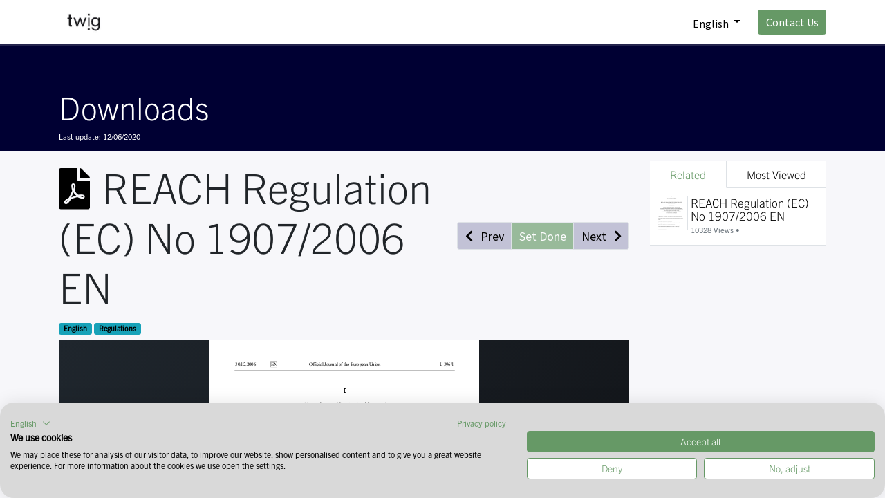

--- FILE ---
content_type: text/html; charset=utf-8
request_url: https://www.twigcom.com/slides/slide/reach-regulation-ec-no-1907-2006-en-940
body_size: 10221
content:

    
    <!DOCTYPE html>
        
    
            
        
  <html lang="en-US" data-website-id="1" data-oe-company-name="Twig Com Ltd.">
            
    
      
        
      
      
      
      
        
      
    
    
  <head>
                <meta charset="utf-8"/>
                <meta http-equiv="X-UA-Compatible" content="IE=edge,chrome=1"/>
            <meta name="viewport" content="width=device-width, initial-scale=1, user-scalable=no"/>
            <meta name="viewport" content="width=device-width, initial-scale=1, user-scalable=no"/>
    
            
                
                <script type="text/javascript">(function(w,d,s,l,i){w[l]=w[l]||[];w[l].push({'gtm.start':
                    new Date().getTime(),event:'gtm.js'});var f=d.getElementsByTagName(s)[0],
                    j=d.createElement(s),dl=l!='dataLayer'?'&l='+l:'';j.async=true;j.src=
                    'https://www.googletagmanager.com/gtm.js?id='+i+dl;f.parentNode.insertBefore(j,f);
                    })(window,document,'script','dataLayer','GTM-MCRLTRN');
                </script>
            
                <script src="https://consent.cookiefirst.com/sites/twigcom.com/-4d1c6ad6-0040-44f7-aeb2-0c80ffbdfe83/consent.js" data-cookiefirst-key="4d1c6ad6-0040-44f7-aeb2-0c80ffbdfe83"></script>
            
        
                
            
        <meta name="generator" content="Odoo"/>
    
    
    
    
    
    
    <meta name="description" content="REACH Regulation (EC) No 1907/2006 EN"/>
    
    
      
      
      
      
        
          
            <meta property="og:type" content="website"/>
          
        
          
            <meta property="og:title" content="REACH Regulation (EC) No 1907/2006 EN"/>
          
        
          
            <meta property="og:site_name" content="Twig Com Ltd."/>
          
        
          
            <meta property="og:url" content="https://www.twigcom.com/slides/slide/reach-regulation-ec-no-1907-2006-en-940"/>
          
        
          
            <meta property="og:image" content="https://www.twigcom.com/web/image/slide.slide/940/image_1024?unique=a78bb71"/>
          
        
          
            <meta property="og:description" content="REACH Regulation (EC) No 1907/2006 EN"/>
          
        
      
      
      
      
        
          <meta name="twitter:card" content="summary_large_image"/>
        
          <meta name="twitter:title" content="REACH Regulation (EC) No 1907/2006 EN"/>
        
          <meta name="twitter:image" content="https://www.twigcom.com/web/image/slide.slide/940/image_1024?unique=a78bb71"/>
        
          <meta name="twitter:description" content="REACH Regulation (EC) No 1907/2006 EN"/>
        
      
    
    
    
      
            
                
                
            

        
        <link rel="alternate" hreflang="en" href="https://www.twigcom.com/slides/slide/reach-regulation-ec-no-1907-2006-en-940"/>
      
        <link rel="alternate" hreflang="fr" href="https://www.twigcom.com/fr/slides/slide/reach-regulation-ec-no-1907-2006-en-940"/>
      
        <link rel="alternate" hreflang="de" href="https://www.twigcom.com/de/slides/slide/reach-regulation-ec-no-1907-2006-en-940"/>
      
        <link rel="alternate" hreflang="x-default" href="https://www.twigcom.com/slides/slide/reach-regulation-ec-no-1907-2006-en-940"/>
      
    
    
            

                
                
                    
                    <link rel="canonical" href="https://www.twigcom.com/slides/slide/reach-regulation-ec-no-1907-2006-en-940"/>
                
            
        
    <link rel="preconnect" href="https://fonts.gstatic.com/" crossorigin=""/>
  
        
        

                <title>
        REACH Regulation (EC) No 1907/2006 EN | 
        TWIG lone worker alarms
      </title>
                <link type="image/x-icon" rel="shortcut icon" href="/web/image/website/1/favicon?unique=1fdf13c"/>
            <link rel="preload" href="/web/static/lib/fontawesome/fonts/fontawesome-webfont.woff2?v=4.7.0" as="font" crossorigin=""/>
            <link type="text/css" rel="stylesheet" href="/web/content/207099-b393352/1/web.assets_common.css" data-asset-xmlid="web.assets_common" data-asset-version="b393352"/>
            <link type="text/css" rel="stylesheet" href="/web/content/216248-9d0499b/1/web.assets_frontend.css" data-asset-xmlid="web.assets_frontend" data-asset-version="9d0499b"/>
    
  
        

                <script id="web.layout.odooscript" type="text/javascript">
                    var odoo = {
                        csrf_token: "431708ced2f8772fd6d4bc0c77fd547c4267e931o1800825081",
                        debug: "",
                    };
                </script>
            <script type="text/javascript">
                odoo.session_info = {"is_admin": false, "is_system": false, "is_website_user": true, "user_id": false, "is_frontend": true, "translationURL": "/website/translations", "cache_hashes": {"translations": "0253a9da90a62a19f444f6945307440d98e834f3"}, "lang_url_code": "en_US"};
                if (!/(^|;\s)tz=/.test(document.cookie)) {
                    const userTZ = Intl.DateTimeFormat().resolvedOptions().timeZone;
                    document.cookie = `tz=${userTZ}; path=/`;
                }
            </script>
            <script defer="defer" type="text/javascript" src="/web/content/168697-a9e7572/1/web.assets_common_minimal_js.js" data-asset-xmlid="web.assets_common_minimal_js" data-asset-version="a9e7572"></script>
            <script defer="defer" type="text/javascript" src="/web/content/168698-9ad155a/1/web.assets_frontend_minimal_js.js" data-asset-xmlid="web.assets_frontend_minimal_js" data-asset-version="9ad155a"></script>
            
        
    
            <script defer="defer" type="text/javascript" data-src="/web/content/207093-c893075/1/web.assets_common_lazy.js" data-asset-xmlid="web.assets_common_lazy" data-asset-version="c893075"></script>
            <script defer="defer" type="text/javascript" data-src="/web/content/216207-5b2b88c/1/web.assets_frontend_lazy.js" data-asset-xmlid="web.assets_frontend_lazy" data-asset-version="5b2b88c"></script>
    
  
        

                
            
        
    </head>
            <body class="o_wslides_body">
                
    
  
            
            
        
            
                
                <noscript>
                    <iframe height="0" width="0" style="display:none;visibility:hidden" src="https://www.googletagmanager.com/ns.html?id=GTM-MCRLTRN"></iframe>
                </noscript>
                
            
        <div id="wrapwrap" class="   ">
                <header id="top" data-anchor="true" data-name="Header" class="  o_header_standard">
                    <nav data-name="Navbar" class="navbar navbar-expand-lg navbar-light o_colored_level o_cc shadow-sm">
            <div id="top_menu_container" class="container justify-content-start justify-content-lg-between">
                
                
    <a href="/" class="navbar-brand logo mr-4">
            <span role="img" aria-label="Logo of TWIG lone worker alarms" title="TWIG lone worker alarms"><img src="/web/image/website/1/logo/TWIG%20lone%20worker%20alarms?unique=1fdf13c" class="img img-fluid" alt="TWIG lone worker alarms" loading="lazy"/></span>
        </a>
    

                
                
    <button type="button" data-toggle="collapse" data-target="#top_menu_collapse" class="navbar-toggler ml-auto">
        <span class="navbar-toggler-icon o_not_editable"></span>
    </button>

                
                <div id="top_menu_collapse" class="collapse navbar-collapse order-last order-lg-0">
                    
    <ul id="top_menu" class="nav navbar-nav o_menu_loading flex-grow-1">
        
                        
                        
                        
                            
    
    
    <li class="nav-item dropdown  position-static">
        <a data-toggle="dropdown" href="#" class="nav-link dropdown-toggle o_mega_menu_toggle">
            <span>About</span>
        </a>
        <div data-name="Mega Menu" class="dropdown-menu o_mega_menu dropdown-menu-left">












































































<section class="s_mega_menu_multi_menus py-4 o_colored_level" data-snippet="s_mega_menu_multi_menus" data-name="Multi-Menus" style="">
        <div class="container">
            <div class="row">
                
                
                
                
                
                    <div class="col-lg-3 py-2 text-center" style="">
                        
                        <nav class="nav flex-column"><a href="/" class="nav-link" data-name="Menu Item" data-original-title="" title="" aria-describedby="tooltip929395" target="_blank">About us</a><a href="/quality-and-compliance" class="nav-link" data-name="Menu Item" data-original-title="" title="" aria-describedby="tooltip47948" target="_blank">Quality and compliance</a><a href="/twig-advantages" class="nav-link" data-name="Menu Item" data-original-title="" title="" aria-describedby="tooltip48913" target="_blank">Advantages</a><a href="/sustainable-concept" class="nav-link" data-name="Menu Item" data-original-title="" title="" aria-describedby="tooltip48913" target="_blank">Sustainability</a></nav></div><div class="col-lg-3 py-2 text-center" style="">
                        
                        <nav class="nav flex-column"><a href="/dguv" class="nav-link" data-name="Menu Item" data-original-title="" title="" aria-describedby="tooltip929395" target="_blank">DGUV</a><a href="/twig-history-in-short" class="nav-link" data-name="Menu Item" data-original-title="" title="" aria-describedby="tooltip929395" target="_blank">Company</a></nav><a href="https://www.twigcom.com/partners" class="nav-link" data-name="Menu Item" data-original-title="" title="" aria-describedby="tooltip929395" target="_blank" style="color: rgb(153, 153, 153); background-color: rgb(255, 255, 255);">Partners</a><a href="/blog/news-1" class="nav-link" data-name="Menu Item" data-original-title="" title="" aria-describedby="tooltip929395" target="_blank">News</a><nav class="nav flex-column"></nav></div><div class="col-lg-3 py-2 text-center" style="">
                        
                        <nav class="nav flex-column"><a href="/blog/case-studies-3" class="nav-link" data-name="Menu Item" data-original-title="" title="" aria-describedby="tooltip48913" target="_blank">Case studies</a><a href="/contactus" class="nav-link" data-name="Menu Item" data-original-title="" title="" aria-describedby="tooltip47948" target="_blank">How to buy</a><a href="/slides/slide/twig-privacy-policy-1437" class="nav-link" data-name="Menu Item" data-original-title="" title="" aria-describedby="tooltip48913" target="_blank">Privacy policy</a><a href="/slides/slide/twig-com-terms-of-trade-932" class="nav-link" data-name="Menu Item" data-original-title="" title="" aria-describedby="tooltip48913" target="_blank">Terms of trade</a></nav></div><div class="col-lg-3 py-2 text-center" style="">
                        
                        <nav class="nav flex-column"><a href="/blog/articles-5" class="nav-link" data-name="Menu Item" data-original-title="" title="" aria-describedby="tooltip48913" target="_blank">Articles</a><a href="/slides/resources-1" class="nav-link" data-name="Menu Item" data-original-title="" title="" aria-describedby="tooltip48913" target="_blank">Downloads</a></nav></div>
                
                    
                
                    
                
                    
                
            </div>
        </div>
    </section>
    








































































</div>
    </li>

                        
                            
    
    
    <li class="nav-item dropdown  position-static">
        <a data-toggle="dropdown" href="#" class="nav-link dropdown-toggle o_mega_menu_toggle">
            <span>Lone worker solutions</span>
        </a>
        <div data-name="Mega Menu" class="dropdown-menu o_mega_menu dropdown-menu-left">


















































































<section class="s_features o_colored_level pb0 undefined o_cc o_cc1 pt0" data-snippet="s_features" data-name="Features" style=""><div class="container"><div class="row"><div class="text-center pt0 pb0 col-lg-2"><img class="img-fluid o_we_custom_image m-3" src="/web/image/203466-6c9b7dd4/Twig%20neo%201024%20front%20jpg.jpeg?access_token=21361824-6e85-46c7-b000-59ade95ccdaf" alt="" data-original-title="" title="" aria-describedby="tooltip441511" loading="lazy" style="" data-original-id="203465" data-original-src="/web/image/203465-8743a4bd/Twig%20neo%201024%20front%20jpg.jpeg" data-mimetype="image/jpeg" data-resize-width="480"><h6><a href="/lone-worker-alarms/twig-neo" target="_blank" data-original-title="" title="" aria-describedby="tooltip843615">TWIG Neo</a></h6><p><span style="font-size: 11px;">Compact and Wearable</span></p></div><div class="text-center pt0 pb0 col-lg-2"><img class="img-fluid o_we_custom_image m-3" src="/web/image/201868-ece644b3/Twig%20one%201024%20front%20jpg.jpeg?access_token=bf69b645-1463-4db1-ac02-dc60b3243b26" alt="" data-original-title="" title="" aria-describedby="tooltip441511" loading="lazy" style="" data-original-id="201862" data-original-src="/web/image/201862-c80ea669/Twig%20one%201024%20front%20jpg.jpeg" data-mimetype="image/jpeg" data-resize-width="429"><h6><a href="/lone-worker-alarms/twig-one" target="_blank">TWIG One</a></h6><p><font style="font-size: 11px;">Robust and Powerful</font></p></div><div class="text-center pt0 pb0 col-lg-2"><img class="img-fluid o_we_custom_image m-3" src="/web/image/201870-93318efc/Twig%20one%20ex%201024%20front%20jpg.jpeg?access_token=4770320a-bf6d-483f-a81b-d2a4c85b0977" alt="" data-original-title="" title="" aria-describedby="tooltip441511" loading="lazy" style="" data-original-id="201863" data-original-src="/web/image/201863-bd4bdaf0/Twig%20one%20ex%201024%20front%20jpg.jpeg" data-mimetype="image/jpeg" data-resize-width="429"><h6><a href="/lone-worker-alarms/twig-one-ex" target="_blank">TWIG One Ex</a></h6><p><span style="font-size: 11px;">Extreme Safety</span></p></div><div class="text-center pt0 pb0 col-lg-2"><img class="img-fluid o_we_custom_image m-3" src="/web/image/217237-eaf32f86/TWIG%20Neo%20Ex%20for%20web.jpg?access_token=a11b60ec-cc9b-42e0-8e73-3456ab92a221" alt="" data-original-title="" title="" aria-describedby="tooltip441511" loading="lazy" style="" data-original-id="217236" data-original-src="/web/image/217236-fa693e87/TWIG%20Neo%20Ex%20for%20web.jpg" data-mimetype="image/jpeg" data-resize-width="480"><h6><a href="/lone-worker-alarms/twig-neo-ex" target="_blank" data-original-title="" title="" aria-describedby="tooltip226386">TWIG Neo Ex</a></h6><p><span style="font-size: 11px;">Compact Safety</span></p></div></div></div></section>









<section class="s_features o_colored_level undefined o_cc o_cc1 pt0 pb0" data-snippet="s_features" data-name="Features" style="" id="TWIG-Easy" data-anchor="true"><div class="container"><div class="row"><div class="text-center pt0 pb0 col-lg-2"><img class="img-fluid o_we_custom_image m-3" src="/web/image/201867-89b557d1/TWIG%20Easy%20front%20with%20SOS%20cycle%201024%20jpg.jpeg?access_token=45b6d1c5-f174-4fce-936d-c35f2750614a" alt="" data-original-title="" title="" aria-describedby="tooltip441511" loading="lazy" style="" data-original-id="201864" data-original-src="/web/image/201864-37a064c9/TWIG%20Easy%20front%20with%20SOS%20cycle%201024%20jpg.jpeg" data-mimetype="image/jpeg" data-resize-width="429"><h6><a href="/lone-worker-alarms/twig-easy" target="_blank">TWIG Easy</a></h6><p><font style="font-size: 11px;">Truly Simple</font></p></div><div class="text-center pt0 pb0 col-lg-2" style=""><img class="img-fluid o_we_custom_image m-3" src="/web/image/201860-31372222/TWIG%20SOSCard%204G%201024%20jpg.jpeg?access_token=07338411-de03-4f86-990b-176f15716a9a" alt="" data-original-title="" title="" aria-describedby="tooltip441511" loading="lazy" style="" data-original-id="201859" data-original-src="/web/image/201859-fd64046f/TWIG%20SOSCard%204G%201024%20jpg.jpeg" data-mimetype="image/jpeg" data-resize-width="429"><h6><a href="/lone-worker-alarms/twig-soscard" target="_blank" data-original-title="" title="" aria-describedby="tooltip270491">TWIG SOSCard</a></h6><p><span style="font-size: 11px;">The Alert badge</span></p></div><div class="text-center pt0 pb0 col-lg-2" style=""><img class="img-fluid o_we_custom_image m-3" src="/web/image/201866-369005ff/Twig_Eon_right_angle_1024%20jpg.jpeg?access_token=ad7bf8d5-346c-4017-bcbe-39e0c6cd4596" alt="" data-original-title="" title="" aria-describedby="tooltip441511" loading="lazy" style="" data-original-id="201865" data-original-src="/web/image/201865-6be88eb7/Twig_Eon_right_angle_1024%20jpg.jpeg" data-mimetype="image/jpeg" data-resize-width="429"><h6><a href="/lone-worker-alarms/twig-eon" target="_blank" data-original-title="" title="" aria-describedby="tooltip270491">TWIG Eon</a></h6><p><span style="font-size: 11px;">Discreet Safety</span></p></div><div class="text-center pt0 pb0 col-lg-2" style=""><img class="img-fluid o_we_custom_image m-3" src="/web/image/213311-4ec72ec7/TWIG%20Eon%20D%20header%20new.jpg?access_token=a8c3538b-8510-447a-8678-140fd6d59544" alt="" data-original-title="" title="" aria-describedby="tooltip441511" loading="lazy" style="" data-original-id="213301" data-original-src="/web/image/213301-d68c5b8c/TWIG%20Eon%20D%20header%20new.jpg" data-mimetype="image/jpeg" data-resize-width="480"><h6>        <a href="/lone-worker-alarms/twig-eon-d" target="_blank">TWIG Eon D</a></h6><p>        <span style="font-size: 11px;">Solid Protection</span></p></div></div></div></section>































































<section class="s_mega_menu_multi_menus py-4 o_colored_level pt0 undefined o_cc o_cc1 pb48" data-snippet="s_mega_menu_multi_menus" data-name="Multi-Menus" style=""><div class="container"><div class="row"><div class="py-2 text-center col-lg-2"><h6><br></h6><h6><a href="/lone-worker-alarms" target="_blank" data-original-title="" title="" aria-describedby="tooltip216387">Lone worker alarms</a></h6></div><div class="py-2 text-center col-lg-2"><h6><br></h6><h6><a href="/short-range-devices" target="_blank">Short range devices</a></h6></div><div class="py-2 text-center col-lg-2"><h6><br></h6><h6><a href="/accessories" target="_blank" data-original-title="" title="" aria-describedby="tooltip125743">Accessories</a></h6></div><div class="py-2 text-center col-lg-2"><h6><br></h6><h6><a href="/software-and-tools" target="_blank" data-original-title="" title="" aria-describedby="tooltip601188">Software and tools</a></h6></div><div class="py-2 text-center col-lg-2"><h6><br></h6><h6><a href="/services" target="_blank" data-original-title="" title="" aria-describedby="tooltip679660">Services</a></h6></div><div class="py-2 text-center col-lg-2"><h6><br></h6><h6><a href="/lone-worker-safety-features" target="_blank" data-original-title="" title="" aria-describedby="tooltip216387">Features</a></h6></div></div></div></section>































    
</div>
    </li>

                        
                            
    
    
    <li class="nav-item dropdown  position-static">
        <a data-toggle="dropdown" href="#" class="nav-link dropdown-toggle o_mega_menu_toggle">
            <span>Working alone</span>
        </a>
        <div data-name="Mega Menu" class="dropdown-menu o_mega_menu dropdown-menu-left">
    









































<section class="s_mega_menu_multi_menus py-4 o_colored_level" data-name="Multi-Menus">
        <div class="container">
            <div class="row">
                
                
                
                
                
                    
                
                    <div class="col-lg-3 py-2 text-center" style=""><nav class="nav flex-column"><a href="/lone-worker" class="nav-link" data-name="Menu Item" data-original-title="" title="" aria-describedby="tooltip49339" target="_blank">Lone worker</a><a href="/lone-worker-safety" class="nav-link" data-name="Menu Item" data-original-title="" title="" aria-describedby="tooltip902486" target="_blank">Lone worker safety</a><a href="/lone-worker-risks" class="nav-link" data-name="Menu Item" data-original-title="" title="" aria-describedby="tooltip121576" target="_blank">Lone worker risks</a><a href="/lone-worker-safety-in-health-and-social-care" class="nav-link" data-name="Menu Item" data-original-title="" title="" aria-describedby="tooltip121576" target="_blank">Health and social care</a></nav><br><nav class="nav flex-column"></nav></div><div class="col-lg-3 py-2 text-center" style=""><nav class="nav flex-column"><a href="/lone-worker-safety-in-construction" class="nav-link" data-name="Menu Item" data-original-title="" title="" aria-describedby="tooltip49339" target="_blank">Construction</a><a href="/lone-worker-safety-in-oil-and-gas-industry" class="nav-link" data-name="Menu Item" data-original-title="" title="" aria-describedby="tooltip902486" target="_blank">Oil and gas</a><a href="/lone-worker-safety-in-maintenance" class="nav-link" data-name="Menu Item" data-original-title="" title="" aria-describedby="tooltip121576" target="_blank">Maintenance</a><a href="/lone-worker-safety-in-forestry" class="nav-link" data-name="Menu Item" data-original-title="" title="" aria-describedby="tooltip121576" target="_blank">Forestry</a></nav></div>
                
                    <div class="col-lg-3 py-2 text-center">
                        
                        <nav class="nav flex-column">
                            
                                
                                
                                <a href="/lone-worker-safety-in-cleaning" class="nav-link" data-name="Menu Item" data-original-title="" title="" aria-describedby="tooltip217202" target="_blank">Cleaning</a>
                            
                                
                                
                                <a href="/lone-worker-safety-in-logistics" class="nav-link" data-name="Menu Item" data-original-title="" title="" aria-describedby="tooltip527112" target="_blank">Logistics</a>
                            
                                
                                
                                <a href="/lone-worker-safety-in-security" class="nav-link" data-name="Menu Item" data-original-title="" title="" aria-describedby="tooltip59713" target="_blank">Security</a><a href="/lone-worker-safety-in-retail-services" class="nav-link" data-name="Menu Item" data-original-title="" title="" aria-describedby="tooltip59713" target="_blank">Retail services</a>
                            
                        </nav>
                    </div>
                
                    
                
            </div>
        </div>
    </section>
</div>
    </li>

                        
                            
    
    <li class="nav-item">
        <a role="menuitem" href="/slides/resources-1" class="nav-link ">
            <span>Downloads</span>
        </a>
    </li>
    

                        
            
        
        
            
        
        <li class="nav-item mx-lg-3 divider d-none"></li> 
        <li class="o_wsale_my_cart d-none nav-item mx-lg-3">
            <a href="/shop/cart" class="nav-link">
                <i class="fa fa-shopping-cart"></i>
                
                <sup class="my_cart_quantity badge badge-primary" data-order-id="">0</sup>
            </a>
        </li>
    
        
                        
                        
            <li class="nav-item ml-lg-auto o_no_autohide_item">
                <a href="/web/login" class="nav-link font-weight-bold">Sign in</a>
            </li>
        
                        
                        
        
        
            
        
    
    
                    
    </ul>

                </div>
                
                
        
        
        
    
        
        
    
        <div class="js_language_selector ml-2 dropdown">
            <button class="btn btn-sm btn-outline-secondary border-0 dropdown-toggle" type="button" data-toggle="dropdown" aria-haspopup="true" aria-expanded="true">
                
        
    <span class="align-middle">English</span>
            </button>
            <div class="dropdown-menu" role="menu">
                
                    <a class="dropdown-item js_change_lang" href="/slides/slide/reach-regulation-ec-no-1907-2006-en-940" data-url_code="en_US">
                        
        
    <span>English</span>
                    </a>
                
                    <a class="dropdown-item js_change_lang" href="/fr/slides/slide/reach-regulation-ec-no-1907-2006-en-940" data-url_code="fr">
                        
        
    <span> Français</span>
                    </a>
                
                    <a class="dropdown-item js_change_lang" href="/de/slides/slide/reach-regulation-ec-no-1907-2006-en-940" data-url_code="de">
                        
        
    <span> Deutsch</span>
                    </a>
                
        
    

    
            </div>
        </div>
    
    
                
                <div class="oe_structure oe_structure_solo" id="oe_structure_header_default_1">
      <section class="s_text_block o_colored_level" data-snippet="s_text_block" data-name="Text">
        <div class="container">
          <a href="/contactus" class="ml-4 btn btn-primary" data-original-title="" title="" aria-describedby="tooltip596852">Contact Us</a>
        </div>
      </section>
    </div>
  </div>
        </nav>
    </header>
                <main>
                    
            
        
        <div id="wrap" class="wrap o_wslides_wrap">
            <div class="o_wslides_lesson_header o_wslides_gradient position-relative text-white pb-0 pt-2 pt-md-5">
                
    <div class="o_wslides_course_nav">
        <div class="container">
            <div class="row align-items-center justify-content-between">
                
                <nav aria-label="breadcrumb" class="d-none">
                    <ol class="breadcrumb bg-transparent mb-0 pl-0 py-0">
                        <li class="breadcrumb-item">
                            <a href="/slides">Courses</a>
                        </li>
                        
                        <li class="breadcrumb-item ">
                            <a href="/slides/downloads-1"><span>Downloads</span></a>
                        </li>
                        
                        
                        
                        
                        <li class="breadcrumb-item active">
                            <a href="/slides/slide/reach-regulation-ec-no-1907-2006-en-940"><span>REACH Regulation (EC) No 1907/2006 EN</span></a>
                        </li>
                    </ol>
                </nav>

                <div class="col-md-4 d-none d-md-flex flex-row align-items-center justify-content-end">
                    
                    <form role="search" method="get" class="d-none" action="/slides/all">
                        <div class="input-group o_wslides_course_nav_search ml-1 position-relative">
                            <span class="input-group-prepend">
                                <button class="btn btn-link text-white rounded-0 pr-1" type="submit" aria-label="Search" title="Search">
                                    <i class="fa fa-search"></i>
                                </button>
                            </span>
                            <input type="text" class="form-control border-0 rounded-0 bg-transparent text-white" name="search" placeholder="Search courses"/>
                        </div>
                    </form>
                </div>

                
                <div class="col d-md-none py-1">
                    <div class="btn-group w-100 position-relative" role="group" aria-label="Mobile sub-nav">
                        <div class="btn-group w-100">
                            <a class="btn bg-black-25 text-white dropdown-toggle" href="#" role="button" data-toggle="dropdown" aria-haspopup="true" aria-expanded="false">Nav</a>

                            <div class="dropdown-menu">
                                <a class="dropdown-item" href="/slides">Home</a>
                                
                                <a class="dropdown-item active" href="/slides/downloads-1">
                                    └<span class="ml-1">Downloads</span>
                                </a>
                                
                                
                                
                                
                                 <a class="dropdown-item active" href="/slides/slide/reach-regulation-ec-no-1907-2006-en-940">
                                    └<span class="ml-1">REACH Regulation (EC) No 1907/2006 EN</span>
                                </a>
                            </div>
                        </div>

                        <div class="btn-group ml-1 position-static">
                            <a class="btn bg-black-25 text-white dropdown-toggle" href="#" role="button" data-toggle="dropdown" aria-haspopup="true" aria-expanded="false"><i class="fa fa-search"></i></a>
                            <div class="dropdown-menu dropdown-menu-right w-100" style="right: 10px;">
                                <form class="px-3" role="search" method="get" action="/slides/downloads-1">
                                    <div class="input-group">
                                        <input type="text" class="form-control" name="search" placeholder="Search courses"/>
                                        <span class="input-group-append">
                                            <button class="btn btn-primary" type="submit" aria-label="Search" title="Search">
                                                <i class="fa fa-search"></i>
                                            </button>
                                        </span>
                                    </div>
                                </form>
                            </div>
                        </div>
                    </div>
                </div>
            </div>
        </div>
    </div>

                <div class="container o_wslides_lesson_header_container mt-5 mt-md-3 mt-xl-4">
                    <div class="row align-items-end align-items-md-stretch">
                        <div class="col-12 col-lg-9 d-flex flex-column ">
                            <h2 class="font-weight-medium w-100">
                                <a class="text-white text-decoration-none" href="/slides/downloads-1">Downloads</a>
                                
                            </h2>

                            <div class="mb-3 small">
                                <span class="font-weight-normal">Last update:</span>
                                12/06/2020
                            </div>
                        </div>
                    </div>
                </div>
            </div>
            <div class="container o_wslides_lesson_main">
                <div class="row">
                    <div class="o_wslides_lesson_aside col-lg-3 order-2">
                        
                        
    <div class="o_wslides_lesson_aside_doc position-relative bg-white pb-1 my-3 border-bottom">
        <ul class="nav nav-tabs nav-fill" role="tablist">
            <li class="nav-item"><a aria-controls="related" href="#related" class="nav-link rounded-0 border-top-0 border-left-0 py-2 active" data-toggle="tab">Related</a></li>
            <li class="nav-item"><a aria-controls="most_viewed" href="#most_viewed" class="nav-link rounded-0 border-top-0 border-right-0 py-2" data-toggle="tab">Most Viewed</a></li>
        </ul>
        <div class="tab-content">
            <div role="tabpanel" id="related" class="tab-pane active bg-100">
                <ul class="list-group list-group-flush">
                    
                    
                        
    <a class="list-group-item list-group-item-action d-flex align-items-start px-2" href="/slides/slide/reach-regulation-ec-no-1907-2006-en-940">
        

        <div class="flex-shrink-0 mr-1 border" style="width: 20%; padding-top: 20%; background-image: url(/web/image/slide.slide/940/image_1024?unique=a78bb71); background-size: cover; background-position:center"></div>
        <div class="overflow-hidden d-flex flex-column justify-content-start">
            <h6 class="o_wslides_desc_truncate_2 mb-1" style="line-height: 1.15">REACH Regulation (EC) No 1907/2006 EN</h6>
            <small class="text-600">
                10328 Views • <timeago class="timeago" datetime="2020-06-12 08:26:20.070793"></timeago>
            </small>
        </div>
    </a>

                    
                </ul>
            </div>
            <div role="tabpanel" id="most_viewed" class="tab-pane bg-100">
                <ul class="list-group list-group-flush">
                    
                    
                        
    <a class="list-group-item list-group-item-action d-flex align-items-start px-2" href="/slides/slide/case-study-twig-embody-protecting-lone-workers-in-indoor-emergency-situations-1261">
        

        <div class="flex-shrink-0 mr-1 border" style="width: 20%; padding-top: 20%; background-image: url(/web/image/slide.slide/1261/image_1024?unique=a78bb71); background-size: cover; background-position:center"></div>
        <div class="overflow-hidden d-flex flex-column justify-content-start">
            <h6 class="o_wslides_desc_truncate_2 mb-1" style="line-height: 1.15">Case Study: TWIG Embody protecting lone workers in indoor emergency situations</h6>
            <small class="text-600">
                12817 Views • <timeago class="timeago" datetime="2020-08-26 09:45:42.871613"></timeago>
            </small>
        </div>
    </a>

                    
                        
    <a class="list-group-item list-group-item-action d-flex align-items-start px-2" href="/slides/slide/reach-regulation-ec-no-1907-2006-en-940">
        

        <div class="flex-shrink-0 mr-1 border" style="width: 20%; padding-top: 20%; background-image: url(/web/image/slide.slide/940/image_1024?unique=a78bb71); background-size: cover; background-position:center"></div>
        <div class="overflow-hidden d-flex flex-column justify-content-start">
            <h6 class="o_wslides_desc_truncate_2 mb-1" style="line-height: 1.15">REACH Regulation (EC) No 1907/2006 EN</h6>
            <small class="text-600">
                10328 Views • <timeago class="timeago" datetime="2020-06-12 08:26:20.070793"></timeago>
            </small>
        </div>
    </a>

                    
                        
    <a class="list-group-item list-group-item-action d-flex align-items-start px-2" href="/slides/slide/twig-com-terms-of-trade-932">
        

        <div class="flex-shrink-0 mr-1 border" style="width: 20%; padding-top: 20%; background-image: url(/web/image/slide.slide/932/image_1024?unique=a78bb71); background-size: cover; background-position:center"></div>
        <div class="overflow-hidden d-flex flex-column justify-content-start">
            <h6 class="o_wslides_desc_truncate_2 mb-1" style="line-height: 1.15">Twig Com Terms of Trade</h6>
            <small class="text-600">
                8706 Views • <timeago class="timeago" datetime="2020-06-12 08:18:55.777168"></timeago>
            </small>
        </div>
    </a>

                    
                        
    <a class="list-group-item list-group-item-action d-flex align-items-start px-2" href="/slides/slide/twig-accessories-datasheet-ez6300-en-1268">
        

        <div class="flex-shrink-0 mr-1 border" style="width: 20%; padding-top: 20%; background-image: url(/web/image/slide.slide/1268/image_1024?unique=a78bb71); background-size: cover; background-position:center"></div>
        <div class="overflow-hidden d-flex flex-column justify-content-start">
            <h6 class="o_wslides_desc_truncate_2 mb-1" style="line-height: 1.15">TWIG Accessories Datasheet EZ6300-EN</h6>
            <small class="text-600">
                7242 Views • <timeago class="timeago" datetime="2020-10-05 12:33:57.395481"></timeago>
            </small>
        </div>
    </a>

                    
                        
    <a class="list-group-item list-group-item-action d-flex align-items-start px-2" href="/slides/slide/twig-privacy-policy-1437">
        

        <div class="flex-shrink-0 mr-1 border" style="width: 20%; padding-top: 20%; background-image: url(/web/image/slide.slide/1437/image_1024?unique=a78bb71); background-size: cover; background-position:center"></div>
        <div class="overflow-hidden d-flex flex-column justify-content-start">
            <h6 class="o_wslides_desc_truncate_2 mb-1" style="line-height: 1.15">TWIG Privacy Policy</h6>
            <small class="text-600">
                7035 Views • <timeago class="timeago" datetime="2021-02-26 13:20:42.066153"></timeago>
            </small>
        </div>
    </a>

                    
                        
    <a class="list-group-item list-group-item-action d-flex align-items-start px-2" href="/slides/slide/atex-safety-instructions-yz5406-en-de-es-fr-it-nl-no-sv-fi-902">
        

        <div class="flex-shrink-0 mr-1 border" style="width: 20%; padding-top: 20%; background-image: url(/web/image/slide.slide/902/image_1024?unique=a78bb71); background-size: cover; background-position:center"></div>
        <div class="overflow-hidden d-flex flex-column justify-content-start">
            <h6 class="o_wslides_desc_truncate_2 mb-1" style="line-height: 1.15">ATEX Safety instructions YZ5406-EN-DE-ES-FR-IT-NL-NO-SV-FI</h6>
            <small class="text-600">
                6865 Views • <timeago class="timeago" datetime="2020-06-10 12:03:20.102052"></timeago>
            </small>
        </div>
    </a>

                    
                        
    <a class="list-group-item list-group-item-action d-flex align-items-start px-2" href="/slides/slide/twig-one-and-twig-one-ex-personal-alarm-devices-1251">
        

        <div class="flex-shrink-0 mr-1 border" style="width: 20%; padding-top: 20%; background-image: url(/web/image/slide.slide/1251/image_1024?unique=a78bb71); background-size: cover; background-position:center"></div>
        <div class="overflow-hidden d-flex flex-column justify-content-start">
            <h6 class="o_wslides_desc_truncate_2 mb-1" style="line-height: 1.15">TWIG One and TWIG One Ex personal alarm devices</h6>
            <small class="text-600">
                6800 Views • <timeago class="timeago" datetime="2020-07-17 08:00:43.444478"></timeago>
            </small>
        </div>
    </a>

                    
                        
    <a class="list-group-item list-group-item-action d-flex align-items-start px-2" href="/slides/slide/rohs2-directive-en-939">
        

        <div class="flex-shrink-0 mr-1 border" style="width: 20%; padding-top: 20%; background-image: url(/web/image/slide.slide/939/image_1024?unique=a78bb71); background-size: cover; background-position:center"></div>
        <div class="overflow-hidden d-flex flex-column justify-content-start">
            <h6 class="o_wslides_desc_truncate_2 mb-1" style="line-height: 1.15">RoHS2 Directive EN</h6>
            <small class="text-600">
                6392 Views • <timeago class="timeago" datetime="2020-06-12 08:25:29.081613"></timeago>
            </small>
        </div>
    </a>

                    
                        
    <a class="list-group-item list-group-item-action d-flex align-items-start px-2" href="/slides/slide/atex-beacon-safety-instructions-yz3447-01-en-de-es-fr-it-nl-no-sv-fi-903">
        

        <div class="flex-shrink-0 mr-1 border" style="width: 20%; padding-top: 20%; background-image: url(/web/image/slide.slide/903/image_1024?unique=a78bb71); background-size: cover; background-position:center"></div>
        <div class="overflow-hidden d-flex flex-column justify-content-start">
            <h6 class="o_wslides_desc_truncate_2 mb-1" style="line-height: 1.15">ATEX Beacon Safety instructions YZ3447-01-EN-DE-ES-FR-IT-NL-NO-SV-FI</h6>
            <small class="text-600">
                6147 Views • <timeago class="timeago" datetime="2020-06-10 12:05:21.984964"></timeago>
            </small>
        </div>
    </a>

                    
                        
    <a class="list-group-item list-group-item-action d-flex align-items-start px-2" href="/slides/slide/atex-workplace-directive-en-937">
        

        <div class="flex-shrink-0 mr-1 border" style="width: 20%; padding-top: 20%; background-image: url(/web/image/slide.slide/937/image_1024?unique=a78bb71); background-size: cover; background-position:center"></div>
        <div class="overflow-hidden d-flex flex-column justify-content-start">
            <h6 class="o_wslides_desc_truncate_2 mb-1" style="line-height: 1.15">ATEX Workplace Directive EN</h6>
            <small class="text-600">
                5824 Views • <timeago class="timeago" datetime="2020-06-12 08:23:27.888152"></timeago>
            </small>
        </div>
    </a>

                    
                        
    <a class="list-group-item list-group-item-action d-flex align-items-start px-2" href="/slides/slide/twig-com-end-user-terms-of-service-935">
        

        <div class="flex-shrink-0 mr-1 border" style="width: 20%; padding-top: 20%; background-image: url(/web/image/slide.slide/935/image_1024?unique=a78bb71); background-size: cover; background-position:center"></div>
        <div class="overflow-hidden d-flex flex-column justify-content-start">
            <h6 class="o_wslides_desc_truncate_2 mb-1" style="line-height: 1.15">Twig Com End User Terms of Service</h6>
            <small class="text-600">
                5818 Views • <timeago class="timeago" datetime="2020-06-12 08:21:58.625104"></timeago>
            </small>
        </div>
    </a>

                    
                        
    <a class="list-group-item list-group-item-action d-flex align-items-start px-2" href="/slides/slide/declaration-of-conformity-atex-tcp90eu-twig-protector-ex-912">
        

        <div class="flex-shrink-0 mr-1 border" style="width: 20%; padding-top: 20%; background-image: url(/web/image/slide.slide/912/image_1024?unique=a78bb71); background-size: cover; background-position:center"></div>
        <div class="overflow-hidden d-flex flex-column justify-content-start">
            <h6 class="o_wslides_desc_truncate_2 mb-1" style="line-height: 1.15">Declaration of Conformity ATEX TCP90EU TWIG Protector Ex</h6>
            <small class="text-600">
                5665 Views • <timeago class="timeago" datetime="2020-06-11 06:12:49.282228"></timeago>
            </small>
        </div>
    </a>

                    
                        
    <a class="list-group-item list-group-item-action d-flex align-items-start px-2" href="/slides/slide/declaration-of-conformity-red-tup93eu-twig-soscard-904">
        

        <div class="flex-shrink-0 mr-1 border" style="width: 20%; padding-top: 20%; background-image: url(/web/image/slide.slide/904/image_1024?unique=a78bb71); background-size: cover; background-position:center"></div>
        <div class="overflow-hidden d-flex flex-column justify-content-start">
            <h6 class="o_wslides_desc_truncate_2 mb-1" style="line-height: 1.15">Declaration of Conformity RED TUP93EU TWIG SOSCard</h6>
            <small class="text-600">
                5582 Views • <timeago class="timeago" datetime="2020-06-11 05:38:44.230923"></timeago>
            </small>
        </div>
    </a>

                    
                        
    <a class="list-group-item list-group-item-action d-flex align-items-start px-2" href="/slides/slide/twig-beacon-datasheet-ez3415-en-1226">
        

        <div class="flex-shrink-0 mr-1 border" style="width: 20%; padding-top: 20%; background-image: url(/web/image/slide.slide/1226/image_1024?unique=a78bb71); background-size: cover; background-position:center"></div>
        <div class="overflow-hidden d-flex flex-column justify-content-start">
            <h6 class="o_wslides_desc_truncate_2 mb-1" style="line-height: 1.15">TWIG Beacon Datasheet EZ3415-EN</h6>
            <small class="text-600">
                5579 Views • <timeago class="timeago" datetime="2020-07-10 07:34:06.756632"></timeago>
            </small>
        </div>
    </a>

                    
                        
    <a class="list-group-item list-group-item-action d-flex align-items-start px-2" href="/slides/slide/declaration-of-conformity-atex-tup92eu-twig-protector-ex-and-twig-protector-pro-ex-905">
        

        <div class="flex-shrink-0 mr-1 border" style="width: 20%; padding-top: 20%; background-image: url(/web/image/slide.slide/905/image_1024?unique=a78bb71); background-size: cover; background-position:center"></div>
        <div class="overflow-hidden d-flex flex-column justify-content-start">
            <h6 class="o_wslides_desc_truncate_2 mb-1" style="line-height: 1.15">Declaration of Conformity ATEX TUP92EU TWIG Protector EX and TWIG Protector Pro Ex</h6>
            <small class="text-600">
                5544 Views • <timeago class="timeago" datetime="2020-06-11 05:44:11.159384"></timeago>
            </small>
        </div>
    </a>

                    
                        
    <a class="list-group-item list-group-item-action d-flex align-items-start px-2" href="/slides/slide/declaration-of-conformity-red-tup92eu-twig-protector-906">
        

        <div class="flex-shrink-0 mr-1 border" style="width: 20%; padding-top: 20%; background-image: url(/web/image/slide.slide/906/image_1024?unique=a78bb71); background-size: cover; background-position:center"></div>
        <div class="overflow-hidden d-flex flex-column justify-content-start">
            <h6 class="o_wslides_desc_truncate_2 mb-1" style="line-height: 1.15">Declaration of Conformity RED TUP92EU TWIG Protector</h6>
            <small class="text-600">
                5519 Views • <timeago class="timeago" datetime="2020-06-11 05:50:56.536257"></timeago>
            </small>
        </div>
    </a>

                    
                        
    <a class="list-group-item list-group-item-action d-flex align-items-start px-2" href="/slides/slide/twig-2020-presentation-en-pdf-1116">
        

        <div class="flex-shrink-0 mr-1 border" style="width: 20%; padding-top: 20%; background-image: url(/web/image/slide.slide/1116/image_1024?unique=a78bb71); background-size: cover; background-position:center"></div>
        <div class="overflow-hidden d-flex flex-column justify-content-start">
            <h6 class="o_wslides_desc_truncate_2 mb-1" style="line-height: 1.15">TWIG_2020_presentation_EN_PDF</h6>
            <small class="text-600">
                5510 Views • <timeago class="timeago" datetime="2020-06-25 11:43:59.202741"></timeago>
            </small>
        </div>
    </a>

                    
                        
    <a class="list-group-item list-group-item-action d-flex align-items-start px-2" href="/slides/slide/declaration-of-conformity-red-tst90eu-twig-beacon-913">
        

        <div class="flex-shrink-0 mr-1 border" style="width: 20%; padding-top: 20%; background-image: url(/web/image/slide.slide/913/image_1024?unique=a78bb71); background-size: cover; background-position:center"></div>
        <div class="overflow-hidden d-flex flex-column justify-content-start">
            <h6 class="o_wslides_desc_truncate_2 mb-1" style="line-height: 1.15">Declaration of Conformity RED TST90EU TWIG Beacon</h6>
            <small class="text-600">
                5477 Views • <timeago class="timeago" datetime="2020-06-11 06:14:02.178705"></timeago>
            </small>
        </div>
    </a>

                    
                        
    <a class="list-group-item list-group-item-action d-flex align-items-start px-2" href="/slides/slide/rohs1-directive-en-938">
        

        <div class="flex-shrink-0 mr-1 border" style="width: 20%; padding-top: 20%; background-image: url(/web/image/slide.slide/938/image_1024?unique=a78bb71); background-size: cover; background-position:center"></div>
        <div class="overflow-hidden d-flex flex-column justify-content-start">
            <h6 class="o_wslides_desc_truncate_2 mb-1" style="line-height: 1.15">RoHS1 Directive EN</h6>
            <small class="text-600">
                5440 Views • <timeago class="timeago" datetime="2020-06-12 08:24:32.667091"></timeago>
            </small>
        </div>
    </a>

                    
                        
    <a class="list-group-item list-group-item-action d-flex align-items-start px-2" href="/slides/slide/declaration-of-conformity-directive-1999-tup90eu-twig-protector-pro-twig-protector-twig-protector-easy-twig-sure-918">
        

        <div class="flex-shrink-0 mr-1 border" style="width: 20%; padding-top: 20%; background-image: url(/web/image/slide.slide/918/image_1024?unique=a78bb71); background-size: cover; background-position:center"></div>
        <div class="overflow-hidden d-flex flex-column justify-content-start">
            <h6 class="o_wslides_desc_truncate_2 mb-1" style="line-height: 1.15">Declaration of Conformity Directive 1999 TUP90EU TWIG Protector Pro TWIG Protector TWIG Protector Easy TWIG Sure</h6>
            <small class="text-600">
                5438 Views • <timeago class="timeago" datetime="2020-06-11 06:24:41.760574"></timeago>
            </small>
        </div>
    </a>

                    
                </ul>
            </div>
        </div>
    </div>

                    </div>
                    <div class="o_wslides_lesson_content col-lg-9 order-1">
                        
    
    <div class="row align-items-center my-3">
        <div class="col-12 col-md order-2 order-md-1 d-flex">
            <div class="d-flex align-items-center">
                <h1 class="h4 my-0">
                    
    
    <i class="fa fa-file-pdf-o mr-1"></i>
    
    
    
    
    
    
                
            

                    <span>REACH Regulation (EC) No 1907/2006 EN</span>
                </h1>
                
            </div>
        </div>
        <div class="col-12 col-md order-1 order-md-2 text-nowrap flex-grow-0 d-flex justify-content-end mb-3 mb-md-0">
            <div class="btn-group flex-grow-1 flex-sm-0" role="group" aria-label="Lesson Nav">
                <a role="button" class="btn btn-light border " href="/slides/slide/radio-equipment-directive-red-1436">
                    <i class="fa fa-chevron-left mr-2"></i> <span class="d-none d-sm-inline-block">Prev</span>
                </a>
                
                <a role="button" class="btn btn-primary border text-white disabled" aria-disabled="true" href="#">
                    Set Done
                </a>
                <a role="button" class="btn btn-light border " href="/slides/slide/twig-com-terms-of-trade-932">
                    <span class="d-none d-sm-inline-block">Next</span> <i class="fa fa-chevron-right ml-2"></i>
                </a>
            </div>
            
        </div>
    </div>
    <div class="pb-2">
        
            <a class="badge badge-info py-1 px-2" href="/slides/downloads-1/tag/english-12">English</a>
        
            <a class="badge badge-info py-1 px-2" href="/slides/downloads-1/tag/regulations-60">Regulations</a>
        
    </div>
    <div class="o_wslides_lesson_content_type">
        
        <div class="embed-responsive embed-responsive-4by3 embed-responsive-item mb8" style="height: 600px;">
            <iframe src="https://www.twigcom.com/slides/embed/940?page=1" class="o_wslides_iframe_viewer" allowFullScreen="true" height="315" width="420" frameborder="0"></iframe>
        </div>
        
        
    </div>

    <div class="mb-5">
        <ul class="nav nav-tabs o_wslides_lesson_nav" role="tablist">
            <li class="nav-item">
                <a href="#about" aria-controls="about" class="nav-link active" role="tab" data-toggle="tab">
                    <i class="fa fa-home"></i> About
                </a>
            </li>
            
            <li class="nav-item">
                <a href="#statistic" aria-controls="statistic" class="nav-link" role="tab" data-toggle="tab">
                    <i class="fa fa-bar-chart"></i> Statistics
                </a>
            </li>
            <li class="nav-item">
                <a href="#share" aria-controls="share" class="nav-link" role="tab" data-toggle="tab">
                    <i class="fa fa-share-alt"></i> Share
                </a>
            </li>
            
        
        </ul>
        <div class="tab-content mt-3">
            <div role="tabpanel" id="about" class="tab-pane fade in show active">
                <div>REACH Regulation (EC) No 1907/2006 EN</div>
            </div>
            <div role="tabpanel" id="discuss" class="tab-pane fade">
                
        <div id="discussion" data-anchor="true" class="d-print-none o_portal_chatter o_not_editable p-0" data-res_model="slide.slide" data-res_id="940" data-pager_step="10" data-allow_composer="0">
        </div>
    
            </div>
            <div role="tabpanel" class="tab-pane fade" id="statistic" slide-url="https://www.twigcom.com/r/U8w">
                <div class="row">
                    <div class="col-12 col-md">
                        <table class="table table-sm">
                            <tbody>
                                <tr>
                                    <th colspan="2" class="border-top-0">Views</th>
                                </tr>
                                <tr class="border-top-0">
                                    <th class="border-top-0"><span>10328</span></th>
                                    <td class="border-top-0 w-100">Total Views</td>
                                </tr>
                                <tr>
                                    <th><span>9150</span></th>
                                    <td>Members Views</td>
                                </tr>
                                <tr>
                                    <th><span>0</span></th>
                                    <td>Public Views</td>
                                </tr>
                            </tbody>
                        </table>
                    </div>
                    
                </div>
            </div>
            <div role="tabpanel" class="tab-pane fade" id="share">
                
                
                    <div class="row">
                        <div class="col-12 col-lg-6">
                            <h5 class="mt16">Share on Social Networks</h5>
                            
    <div class="btn-group" role="group">
        <a class="btn border bg-white o_wslides_js_social_share" social-key="facebook" aria-label="Share on Facebook" title="Share on Facebook" href="https://www.facebook.com/sharer/sharer.php?u=https://www.twigcom.com/r/U8w"><i class="fa fa-facebook-square fa-fw"></i></a>
        <a class="btn border bg-white o_wslides_js_social_share" social-key="twitter" aria-label="Share on Twitter" title="Share on Twitter" href="https://twitter.com/intent/tweet?text=REACH Regulation (EC) No 1907/2006 EN&amp;url=https://www.twigcom.com/r/U8w"><i class="fa fa-twitter fa-fw"></i></a>
        <a social-key="linkedin" class="btn border bg-white o_wslides_js_social_share" aria-label="Share on LinkedIn" title="Share on LinkedIn" href="http://www.linkedin.com/sharing/share-offsite/?url=https://www.twigcom.com/r/U8w"><i class="fa fa-linkedin fa-fw"></i></a>
    </div>

                        </div>
                        <div class="col-12 col-lg-6">
                            
    <h5 class="mt16">Share Link</h5>
    <div class="input-group">
        <input type="text" class="form-control o_wslides_js_share_link" readonly="readonly" onclick="this.select();" id="wslides_share_link_id_940" value="https://www.twigcom.com/r/U8w"/>
        <div class="input-group-append">
            <button class="btn btn-sm btn-primary o_clipboard_button" id="share_link_clipboard_button_id_940">
                <span class="fa fa-clipboard"> Copy Text</span>
            </button>
        </div>
    </div>

                        </div>
                    </div>
                    <div class="row">
                        <div class="col-12 col-lg-6">
                            
    <h5 class="mt-4">Share by mail</h5>
    
    <div class="alert alert-info d-inline-block">
        <p class="mb-0">Please <a class="font-weight-bold" href="/web?redirect=https://www.twigcom.com/slides/slide/reach-regulation-ec-no-1907-2006-en-940"> login </a> to share this document by email.</p>
    </div>

                        </div>
                        <div class="col-12 col-lg-6">
                            
    <div class="oe_slide_js_embed_code_widget mt-4">
        <h5 class="mt0">Embed in your website</h5>
        <div class="form-group">
            <textarea class="form-control slide_embed_code" readonly="readonly" onClick="this.select();">&lt;iframe src=&quot;https://www.twigcom.com/slides/embed/940?page=1&quot; class=&quot;o_wslides_iframe_viewer&quot; allowFullScreen=&quot;true&quot; height=&quot;315&quot; width=&quot;420&quot; frameborder=&quot;0&quot;&gt;&lt;/iframe&gt;</textarea>
        </div>
        <div class="form-group d-flex">
            <div class="form-text p-0 col-xs-5 col-sm-5 col-md-5 col-lg-5">Select page to start with</div>
            <div class="input-group col-xs-3 col-sm-2 col-md-2 col-lg-3">
                <input type="number" value="1" class="form-control"/>
            </div>
        </div>
    </div>

                        </div>
                    </div>
                
            </div>
        </div>
    </div>
    <div class="o_wslides_js_quiz_container" data-slide-id="940">
        <div class="row">
            <div class="o_wslides_js_lesson_quiz col" data-id="940">
                
            </div>
        </div>
    </div>
    <div class="row mt-3 mb-3">
        
        
        
    </div>

                    </div>
                </div>
            </div>
        </div>
    
                </main>
                <footer id="bottom" data-anchor="true" data-name="Footer" class="o_footer o_colored_level o_cc ">
                    <div id="footer" class="oe_structure oe_structure_solo">
      <section class="s_text_block pb8 pt24" data-name="Text" style="">
        <div class="container">
          <div class="row">
            <div class="col-lg-4 o_colored_level">
              <h5>CONTACT US</h5>
              <ul class="list-unstyled mb-4">
                <li>
                  Twig Com Ltd<br/>
                </li>
                <li>
                  <i class="fa fa-envelope mr-2"></i>
                  <span>sales@twigcom.com</span>
                </li>
              </ul>
              <a href="/subscribe-to-news" class="btn btn-primary mt-4">Subscribe to TWIG Newsletter</a>
            </div>
            <div class="col-lg-4 o_colored_level">
              <h5>USEFUL LINKS</h5>
              <ul class="list-unstyled" id="products">
                <li>
                  <a href="/lone-worker-alarms">Lone worker alarms</a>
                </li>
                <li>
                  <a href="/slides/resources-1" data-original-title="" title="" aria-describedby="tooltip853202" target="_blank">Downloads</a>
                </li>
                <li>
                  <a href="/blog/news-1" target="_blank">News</a>
                </li>
                <li>
                  <a href="/slides/slide/twig-privacy-policy-1437">Privacy Policy</a>
                </li>
                <li>
                  <a href="/partners" data-original-title="" title="" aria-describedby="tooltip940907" target="_blank">Partners</a>
                </li>
              </ul>
            </div>
            <div class="col-lg-4 o_colored_level">
              <h5>
                FOLLOW US
              </h5>
              <ul class="list-unstyled">
                <li>
                  <a href="https://www.linkedin.com/company/twig-com-ltd/" target="_blank">
                    <span class="fab fa-2x mr-2 fa-linkedin" style="" data-original-title="" title="" aria-describedby="tooltip196868"></span>
                  </a>
                  <a href="https://www.instagram.com/twig_personal_alarms/" target="_blank">
                    <span class="fab fa-2x mr-2 fa-instagram" style="" data-original-title="" title="" aria-describedby="tooltip514714"></span>
                  </a>
                  <a href="https://www.youtube.com/channel/UCkyno0IwznxRbrQFPNYi31g" target="_blank">
                    <span class="fa-2x fa-youtube fab mr-2 text-o-color-4" style="" data-original-title="" title="" aria-describedby="tooltip905521"></span>
                  </a>
                </li>
              </ul>
            </div>
          </div>
        </div>
      </section>
    </div>
  <div class="o_footer_copyright o_colored_level o_cc" data-name="Copyright">
                        <div class="container py-3">
                            <div class="row">
                                <div class="col-sm col-sm-12 text-center text-sm-left text-muted">
                                    
        
    
                                    <span class="o_footer_copyright_name mr-2">Powered by <a href="https://futural.fi" target="_blank">Futural</a></span>
    <span class="">-
                
            </span>
  
  </div>
                                <div class="col-sm text-center text-sm-right o_not_editable">
                                    
        <div class="o_brand_promotion"></div>
        
                                </div>
                            </div>
                        </div>
                    </div>
                </footer>
            </div>
    
  
        
        
    </body>
        </html>
    


--- FILE ---
content_type: text/html; charset=utf-8
request_url: https://www.twigcom.com/slides/embed/940?page=1
body_size: 1565
content:

            <html>
                <head>
                    <title>REACH Regulation (EC) No 1907/2006 EN</title>
                    <link type="text/css" rel="stylesheet" href="/web/content/207099-b393352/1/web.assets_common.css" data-asset-xmlid="web.assets_common" data-asset-version="b393352"/>
                    <link type="text/css" rel="stylesheet" href="/web/content/205403-b7be5ab/1/website_slides.slide_embed_assets.css" data-asset-xmlid="website_slides.slide_embed_assets" data-asset-version="b7be5ab"/>
                    <script type="text/javascript" src="/web/content/207100-b393352/1/web.assets_common.js" data-asset-xmlid="web.assets_common" data-asset-version="b393352"></script>
                    <script type="text/javascript" src="/web/content/205405-b7be5ab/1/website_slides.slide_embed_assets.js" data-asset-xmlid="website_slides.slide_embed_assets" data-asset-version="b7be5ab"></script>
                </head>
                <body>
                    <div id="PDFViewer" class="o_wslides_fs_pdf_viewer d-flex flex-column h-100">
                        
                        
                        
                        <div id="PDFSlideViewer" class="d-flex align-items-start position-relative flex-grow-1 overflow-auto" style="height: 0;" data-slideid="940" data-slideurl="/slides/slide/reach-regulation-ec-no-1907-2006-en-940/pdf_content" data-downloadable="" data-defaultpage="1">
                            
                            <div id="slide_suggest" class="oe_slide_embed_option bg-300 container-fluid overflow-auto d-none">
                                <div class="row">
                                    
                                        <div class="col-6 col-md-4 col-lg-3 oe_slides_suggestion_media">
                                            <div class="card mb-3">
                                                <a target="_new" class="card-img-top embed-responsive embed-responsive-16by9" href="https://www.twigcom.com/r/U8w">
                                                    <img class="card-img-top embed-responsive-item" src="/web/image/slide.slide/940/image_1024?unique=a78bb71" alt="REACH Regulation (EC) No 1907/2006 EN" loading="lazy"/>
                                                </a>
                                                <div class="card-body">
                                                    <h6 class="card-title">
                                                        <a target="_new" href="https://www.twigcom.com/r/U8w">
                                                            REACH Regulation (EC) No 1907/2006 EN
                                                        </a>
                                                    </h6>
                                                    <div class="oe_slides_suggestion_caption"></div>
                                                </div>
                                            </div>
                                        </div>
                                    
                                </div>
                            </div>
                            
                                <div id="PDFViewerLoader" class="oe_slides_loader mt-3 mx-2 w-100">
                                    <div class="toast show mx-auto">
                                        <div class="toast-header">
                                            <i class="fa fa-circle-o-notch fa-spin mr-2"></i><b>Loading...</b>
                                        </div>
                                        <div class="toast-body p-0">
                                            <img class="img-fluid w-100" src="/web/image/slide.slide/940/image_256?unique=a78bb71" loading="lazy"/>
                                        </div>
                                    </div>
                                </div>
                                <canvas id="PDFViewerCanvas" class="mx-auto" style="display: none;"></canvas>
                            
                            
                        </div>
                        
                        <div id="PDFViewerNav" class="pt-2 pb-2 bg-light text-white" role="navigation">
                            <div class="container-fluid oe_slides_panel_footer">
                                <div class="row align-items-center">
                                    <div class="col-3 d-flex align-items-center">
                                        <div class="input-group input-group-sm flex-nowrap" style="max-width: 100px">
                                            <input type="number" class="form-control text-center" id="page_number" style="min-width: 60px"/>
                                            <div class="input-group-append">
                                                <span class="input-group-text" id="page_count"></span>
                                            </div>
                                        </div>
                                        <a id="zoomout" href="#" class="text-decoration-none d-none d-sm-inline ml-2 mr-2" title="Zoom out" aria-label="Zoom out" role="button">
                                            <i class="fa fa-search-minus"></i>
                                        </a>
                                        <a id="zoomin" href="#" class="text-decoration-none d-none d-sm-inline" title="Zoom in" aria-label="Zoom in" role="button">
                                            <i class="fa fa-search-plus"></i>
                                        </a>
                                    </div>
                                    <div class="col text-center">
                                        <a id="first" href="#" onclick="return false;" class="text-decoration-none mr-1 mr-sm-2" title="First slide" role="button" aria-label="First slide"> <i class="fa fa-step-backward"></i> </a>
                                        <a id="previous" href="#" onclick="return false;" class="text-decoration-none mx-1 mx-sm-2" title="Previous slide" aria-label="Previous slide" role="button"> <i class="fa fa-arrow-circle-left"></i> </a>
                                        <a id="next" href="#" onclick="return false;" class="text-decoration-none mx-1 mx-sm-2" title="Next slide" aria-label="Next slide" role="button"> <i class="fa fa-arrow-circle-right"></i> </a>
                                        <a id="last" href="#" onclick="return false;" class="text-decoration-none mx-1 mx-sm-2" title="Last slide" aria-label="Last slide" role="button"> <i class="fa fa-step-forward"></i> </a>
                                        <a id="download" class="text-decoration-none ml-1 ml-sm-2" title="Download Content" role="img" aria-label="Download" href="/web/content/slide.slide/940/datas?download=true">
                                            <i class="fa fa-download"></i>
                                        </a>
                                    </div>                                    
                                    <div class="col-3 text-right flex-grow-0">
                                        <a id="fullscreen" href="#" onclick="return false;" class="text-decoration-none ml-1 ml-sm-2" title="View fullscreen" role="img" aria-label="Fullscreen">
                                            <i class="fa fa-arrows-alt"></i>
                                        </a>
                                    </div>
                                </div>
                            </div>
                        </div>
                    </div>
                </body>
            </html>
        

--- FILE ---
content_type: text/css
request_url: https://www.twigcom.com/web/content/207099-b393352/1/web.assets_common.css
body_size: 35370
content:

/* /web/static/lib/bootstrap/scss/_functions.scss defined in bundle 'web.assets_common' */
 

/* /web/static/lib/bootstrap/scss/_mixins.scss defined in bundle 'web.assets_common' */
 

/* /web/static/src/scss/bs_mixins_overrides.scss defined in bundle 'web.assets_common' */
 

/* /web/static/src/scss/utils.scss defined in bundle 'web.assets_common' */
 .o_colorpicker_widget .o_opacity_slider, .o_colorpicker_widget .o_color_preview{position: relative; z-index: 0;}.o_colorpicker_widget .o_opacity_slider::before, .o_colorpicker_widget .o_color_preview::before{content: ""; position: absolute; top: 0; left: 0; bottom: 0; right: 0; z-index: -1; background-image: url("/web/static/src/img/transparent.png"); background-size: 10px auto; border-radius: inherit;}.o_colorpicker_widget .o_opacity_slider::after, .o_colorpicker_widget .o_color_preview::after{content: ""; position: absolute; top: 0; left: 0; bottom: 0; right: 0; z-index: -1; background: inherit; border-radius: inherit;}

/* /web/static/src/scss/primary_variables.scss defined in bundle 'web.assets_common' */
 

/* /web_editor/static/src/scss/web_editor.variables.scss defined in bundle 'web.assets_common' */
 

/* /mail/static/src/scss/variables.scss defined in bundle 'web.assets_common' */
 

/* /portal/static/src/scss/primary_variables.scss defined in bundle 'web.assets_common' */
 

/* /website/static/src/scss/primary_variables.scss defined in bundle 'web.assets_common' */
 

/* /website/static/src/scss/options/user_values.custom.web.assets_common.scss defined in bundle 'web.assets_common' */
 

/* /website/static/src/scss/options/colors/user_color_palette.custom.web.assets_common.scss defined in bundle 'web.assets_common' */
 

/* /website/static/src/scss/options/colors/user_theme_color_palette.scss defined in bundle 'web.assets_common' */
 

/* /website/static/src/snippets/s_masonry_block/000_variables.scss defined in bundle 'web.assets_common' */
 

/* /website/static/src/snippets/s_badge/000_variables.scss defined in bundle 'web.assets_common' */
 

/* /website/static/src/snippets/s_product_list/000_variables.scss defined in bundle 'web.assets_common' */
 

/* /website_sale/static/src/scss/primary_variables.scss defined in bundle 'web.assets_common' */
 

/* /hr_org_chart/static/src/scss/variables.scss defined in bundle 'web.assets_common' */
 

/* /account/static/src/scss/variables.scss defined in bundle 'web.assets_common' */
 @keyframes animate-red{0%{color: red;}100%{color: inherit;}}.animate{animation: animate-red 1s ease;}

/* /website/static/src/scss/secondary_variables.scss defined in bundle 'web.assets_common' */
 

/* /web_editor/static/src/scss/secondary_variables.scss defined in bundle 'web.assets_common' */
 

/* /web/static/src/scss/secondary_variables.scss defined in bundle 'web.assets_common' */
 

/* /web/static/lib/bootstrap/scss/_variables.scss defined in bundle 'web.assets_common' */
 

/* /web/static/lib/jquery.ui/jquery-ui.css defined in bundle 'web.assets_common' */
 .ui-draggable-handle{-ms-touch-action: none; touch-action: none;}.ui-helper-hidden{display: none;}.ui-helper-hidden-accessible{border: 0; clip: rect(0 0 0 0); height: 1px; margin: -1px; overflow: hidden; padding: 0; position: absolute; width: 1px;}.ui-helper-reset{margin: 0; padding: 0; border: 0; outline: 0; line-height: 1.3; text-decoration: none; font-size: 100%; list-style: none;}.ui-helper-clearfix:before, .ui-helper-clearfix:after{content: ""; display: table; border-collapse: collapse;}.ui-helper-clearfix:after{clear: both;}.ui-helper-zfix{width: 100%; height: 100%; top: 0; left: 0; position: absolute; opacity: 0; filter:Alpha(Opacity=0);}.ui-front{z-index: 100;}.ui-state-disabled{cursor: default !important; pointer-events: none;}.ui-icon{display: inline-block; vertical-align: middle; margin-top: -.25em; position: relative; text-indent: -99999px; overflow: hidden; background-repeat: no-repeat;}.ui-widget-icon-block{left: 50%; margin-left: -8px; display: block;}.ui-widget-overlay{position: fixed; top: 0; left: 0; width: 100%; height: 100%;}.ui-resizable{position: relative;}.ui-resizable-handle{position: absolute; font-size: 0.1px; display: block; -ms-touch-action: none; touch-action: none;}.ui-resizable-disabled .ui-resizable-handle, .ui-resizable-autohide .ui-resizable-handle{display: none;}.ui-resizable-n{cursor: n-resize; height: 7px; width: 100%; top: -5px; left: 0;}.ui-resizable-s{cursor: s-resize; height: 7px; width: 100%; bottom: -5px; left: 0;}.ui-resizable-e{cursor: e-resize; width: 7px; right: -5px; top: 0; height: 100%;}.ui-resizable-w{cursor: w-resize; width: 7px; left: -5px; top: 0; height: 100%;}.ui-resizable-se{cursor: se-resize; width: 12px; height: 12px; right: 1px; bottom: 1px;}.ui-resizable-sw{cursor: sw-resize; width: 9px; height: 9px; left: -5px; bottom: -5px;}.ui-resizable-nw{cursor: nw-resize; width: 9px; height: 9px; left: -5px; top: -5px;}.ui-resizable-ne{cursor: ne-resize; width: 9px; height: 9px; right: -5px; top: -5px;}.ui-selectable{-ms-touch-action: none; touch-action: none;}.ui-selectable-helper{position: absolute; z-index: 100; border: 1px dotted black;}.ui-sortable-handle{-ms-touch-action: none; touch-action: none;}.ui-autocomplete{position: absolute; top: 0; left: 0; cursor: default;}.ui-menu{list-style: none; padding: 0; margin: 0; display: block; outline: 0;}.ui-menu .ui-menu{position: absolute;}.ui-menu .ui-menu-item{margin: 0; cursor: pointer; list-style-image: url("[data-uri]");}.ui-menu .ui-menu-item-wrapper{position: relative; padding: 3px 1em 3px .4em;}.ui-menu .ui-menu-divider{margin: 5px 0; height: 0; font-size: 0; line-height: 0; border-width: 1px 0 0 0;}.ui-menu .ui-state-focus, .ui-menu .ui-state-active{margin: -1px;}.ui-menu-icons{position: relative;}.ui-menu-icons .ui-menu-item-wrapper{padding-left: 2em;}.ui-menu .ui-icon{position: absolute; top: 0; bottom: 0; left: .2em; margin: auto 0;}.ui-menu .ui-menu-icon{left: auto; right: 0;}.ui-datepicker{width: 17em; padding: .2em .2em 0; display: none;}.ui-datepicker .ui-datepicker-header{position: relative; padding: .2em 0;}.ui-datepicker .ui-datepicker-prev, .ui-datepicker .ui-datepicker-next{position: absolute; top: 2px; width: 1.8em; height: 1.8em;}.ui-datepicker .ui-datepicker-prev-hover, .ui-datepicker .ui-datepicker-next-hover{top: 1px;}.ui-datepicker .ui-datepicker-prev{left: 2px;}.ui-datepicker .ui-datepicker-next{right: 2px;}.ui-datepicker .ui-datepicker-prev-hover{left: 1px;}.ui-datepicker .ui-datepicker-next-hover{right: 1px;}.ui-datepicker .ui-datepicker-prev span, .ui-datepicker .ui-datepicker-next span{display: block; position: absolute; left: 50%; margin-left: -8px; top: 50%; margin-top: -8px;}.ui-datepicker .ui-datepicker-title{margin: 0 2.3em; line-height: 1.8em; text-align: center;}.ui-datepicker .ui-datepicker-title select{font-size: 1em; margin: 1px 0;}.ui-datepicker select.ui-datepicker-month, .ui-datepicker select.ui-datepicker-year{width: 45%;}.ui-datepicker table{width: 100%; font-size: .9em; border-collapse: collapse; margin: 0 0 .4em;}.ui-datepicker th{padding: .7em .3em; text-align: center; font-weight: bold; border: 0;}.ui-datepicker td{border: 0; padding: 1px;}.ui-datepicker td span, .ui-datepicker td a{display: block; padding: .2em; text-align: right; text-decoration: none;}.ui-datepicker .ui-datepicker-buttonpane{background-image: none; margin: .7em 0 0 0; padding: 0 .2em; border-left: 0; border-right: 0; border-bottom: 0;}.ui-datepicker .ui-datepicker-buttonpane button{float: right; margin: .5em .2em .4em; cursor: pointer; padding: .2em .6em .3em .6em; width: auto; overflow: visible;}.ui-datepicker .ui-datepicker-buttonpane button.ui-datepicker-current{float: left;}.ui-datepicker.ui-datepicker-multi{width: auto;}.ui-datepicker-multi .ui-datepicker-group{float: left;}.ui-datepicker-multi .ui-datepicker-group table{width: 95%; margin: 0 auto .4em;}.ui-datepicker-multi-2 .ui-datepicker-group{width: 50%;}.ui-datepicker-multi-3 .ui-datepicker-group{width: 33.3%;}.ui-datepicker-multi-4 .ui-datepicker-group{width: 25%;}.ui-datepicker-multi .ui-datepicker-group-last .ui-datepicker-header, .ui-datepicker-multi .ui-datepicker-group-middle .ui-datepicker-header{border-left-width: 0;}.ui-datepicker-multi .ui-datepicker-buttonpane{clear: left;}.ui-datepicker-row-break{clear: both; width: 100%; font-size: 0;}.ui-datepicker-rtl{direction: rtl;}.ui-datepicker-rtl .ui-datepicker-prev{right: 2px; left: auto;}.ui-datepicker-rtl .ui-datepicker-next{left: 2px; right: auto;}.ui-datepicker-rtl .ui-datepicker-prev:hover{right: 1px; left: auto;}.ui-datepicker-rtl .ui-datepicker-next:hover{left: 1px; right: auto;}.ui-datepicker-rtl .ui-datepicker-buttonpane{clear: right;}.ui-datepicker-rtl .ui-datepicker-buttonpane button{float: left;}.ui-datepicker-rtl .ui-datepicker-buttonpane button.ui-datepicker-current, .ui-datepicker-rtl .ui-datepicker-group{float: right;}.ui-datepicker-rtl .ui-datepicker-group-last .ui-datepicker-header, .ui-datepicker-rtl .ui-datepicker-group-middle .ui-datepicker-header{border-right-width: 0; border-left-width: 1px;}.ui-datepicker .ui-icon{display: block; text-indent: -99999px; overflow: hidden; background-repeat: no-repeat; left: .5em; top: .3em;}.ui-tooltip{padding: 8px; position: absolute; z-index: 9999; max-width: 300px;}body .ui-tooltip{border-width: 2px;}.ui-widget{font-family: Arial,Helvetica,sans-serif; font-size: 1em;}.ui-widget .ui-widget{font-size: 1em;}.ui-widget input, .ui-widget select, .ui-widget textarea, .ui-widget button{font-family: Arial,Helvetica,sans-serif; font-size: 1em;}.ui-widget.ui-widget-content{border: 1px solid #c5c5c5;}.ui-widget-content{border: 1px solid #dddddd; background: #ffffff; color: #333333;}.ui-widget-content a{color: #333333;}.ui-widget-header{border: 1px solid #dddddd; background: #e9e9e9; color: #333333; font-weight: bold;}.ui-widget-header a{color: #333333;}.ui-state-default, .ui-widget-content .ui-state-default, .ui-widget-header .ui-state-default, .ui-button, html .ui-button.ui-state-disabled:hover, html .ui-button.ui-state-disabled:active{border: 1px solid #c5c5c5; background: #f6f6f6; font-weight: normal; color: #454545;}.ui-state-default a, .ui-state-default a:link, .ui-state-default a:visited, a.ui-button, a:link.ui-button, a:visited.ui-button, .ui-button{color: #454545; text-decoration: none;}.ui-state-hover, .ui-widget-content .ui-state-hover, .ui-widget-header .ui-state-hover, .ui-state-focus, .ui-widget-content .ui-state-focus, .ui-widget-header .ui-state-focus, .ui-button:hover, .ui-button:focus{border: 1px solid #cccccc; background: #ededed; font-weight: normal; color: #2b2b2b;}.ui-state-hover a, .ui-state-hover a:hover, .ui-state-hover a:link, .ui-state-hover a:visited, .ui-state-focus a, .ui-state-focus a:hover, .ui-state-focus a:link, .ui-state-focus a:visited, a.ui-button:hover, a.ui-button:focus{color: #2b2b2b; text-decoration: none;}.ui-visual-focus{box-shadow: 0 0 3px 1px rgb(94, 158, 214);}.ui-state-active, .ui-widget-content .ui-state-active, .ui-widget-header .ui-state-active, a.ui-button:active, .ui-button:active, .ui-button.ui-state-active:hover{border: 1px solid #003eff; background: #007fff; font-weight: normal; color: #ffffff;}.ui-icon-background, .ui-state-active .ui-icon-background{border: #003eff; background-color: #ffffff;}.ui-state-active a, .ui-state-active a:link, .ui-state-active a:visited{color: #ffffff; text-decoration: none;}.ui-state-highlight, .ui-widget-content .ui-state-highlight, .ui-widget-header .ui-state-highlight{border: 1px solid #dad55e; background: #fffa90; color: #777620;}.ui-state-checked{border: 1px solid #dad55e; background: #fffa90;}.ui-state-highlight a, .ui-widget-content .ui-state-highlight a, .ui-widget-header .ui-state-highlight a{color: #777620;}.ui-state-error, .ui-widget-content .ui-state-error, .ui-widget-header .ui-state-error{border: 1px solid #f1a899; background: #fddfdf; color: #5f3f3f;}.ui-state-error a, .ui-widget-content .ui-state-error a, .ui-widget-header .ui-state-error a{color: #5f3f3f;}.ui-state-error-text, .ui-widget-content .ui-state-error-text, .ui-widget-header .ui-state-error-text{color: #5f3f3f;}.ui-priority-primary, .ui-widget-content .ui-priority-primary, .ui-widget-header .ui-priority-primary{font-weight: bold;}.ui-priority-secondary, .ui-widget-content .ui-priority-secondary, .ui-widget-header .ui-priority-secondary{opacity: .7; filter:Alpha(Opacity=70); font-weight: normal;}.ui-state-disabled, .ui-widget-content .ui-state-disabled, .ui-widget-header .ui-state-disabled{opacity: .35; filter:Alpha(Opacity=35); background-image: none;}.ui-state-disabled .ui-icon{filter:Alpha(Opacity=35);}.ui-icon{width: 16px; height: 16px;}.ui-icon, .ui-widget-content .ui-icon{background-image: url("/web/static/lib/jquery.ui/images/ui-icons_444444_256x240.png");}.ui-widget-header .ui-icon{background-image: url("/web/static/lib/jquery.ui/images/ui-icons_444444_256x240.png");}.ui-state-hover .ui-icon, .ui-state-focus .ui-icon, .ui-button:hover .ui-icon, .ui-button:focus .ui-icon{background-image: url("/web/static/lib/jquery.ui/images/ui-icons_555555_256x240.png");}.ui-state-active .ui-icon, .ui-button:active .ui-icon{background-image: url("/web/static/lib/jquery.ui/images/ui-icons_ffffff_256x240.png");}.ui-state-highlight .ui-icon, .ui-button .ui-state-highlight.ui-icon{background-image: url("/web/static/lib/jquery.ui/images/ui-icons_777620_256x240.png");}.ui-state-error .ui-icon, .ui-state-error-text .ui-icon{background-image: url("/web/static/lib/jquery.ui/images/ui-icons_cc0000_256x240.png");}.ui-button .ui-icon{background-image: url("/web/static/lib/jquery.ui/images/ui-icons_777777_256x240.png");}.ui-icon-blank{background-position: 16px 16px;}.ui-icon-caret-1-n{background-position: 0 0;}.ui-icon-caret-1-ne{background-position: -16px 0;}.ui-icon-caret-1-e{background-position: -32px 0;}.ui-icon-caret-1-se{background-position: -48px 0;}.ui-icon-caret-1-s{background-position: -65px 0;}.ui-icon-caret-1-sw{background-position: -80px 0;}.ui-icon-caret-1-w{background-position: -96px 0;}.ui-icon-caret-1-nw{background-position: -112px 0;}.ui-icon-caret-2-n-s{background-position: -128px 0;}.ui-icon-caret-2-e-w{background-position: -144px 0;}.ui-icon-triangle-1-n{background-position: 0 -16px;}.ui-icon-triangle-1-ne{background-position: -16px -16px;}.ui-icon-triangle-1-e{background-position: -32px -16px;}.ui-icon-triangle-1-se{background-position: -48px -16px;}.ui-icon-triangle-1-s{background-position: -65px -16px;}.ui-icon-triangle-1-sw{background-position: -80px -16px;}.ui-icon-triangle-1-w{background-position: -96px -16px;}.ui-icon-triangle-1-nw{background-position: -112px -16px;}.ui-icon-triangle-2-n-s{background-position: -128px -16px;}.ui-icon-triangle-2-e-w{background-position: -144px -16px;}.ui-icon-arrow-1-n{background-position: 0 -32px;}.ui-icon-arrow-1-ne{background-position: -16px -32px;}.ui-icon-arrow-1-e{background-position: -32px -32px;}.ui-icon-arrow-1-se{background-position: -48px -32px;}.ui-icon-arrow-1-s{background-position: -65px -32px;}.ui-icon-arrow-1-sw{background-position: -80px -32px;}.ui-icon-arrow-1-w{background-position: -96px -32px;}.ui-icon-arrow-1-nw{background-position: -112px -32px;}.ui-icon-arrow-2-n-s{background-position: -128px -32px;}.ui-icon-arrow-2-ne-sw{background-position: -144px -32px;}.ui-icon-arrow-2-e-w{background-position: -160px -32px;}.ui-icon-arrow-2-se-nw{background-position: -176px -32px;}.ui-icon-arrowstop-1-n{background-position: -192px -32px;}.ui-icon-arrowstop-1-e{background-position: -208px -32px;}.ui-icon-arrowstop-1-s{background-position: -224px -32px;}.ui-icon-arrowstop-1-w{background-position: -240px -32px;}.ui-icon-arrowthick-1-n{background-position: 1px -48px;}.ui-icon-arrowthick-1-ne{background-position: -16px -48px;}.ui-icon-arrowthick-1-e{background-position: -32px -48px;}.ui-icon-arrowthick-1-se{background-position: -48px -48px;}.ui-icon-arrowthick-1-s{background-position: -64px -48px;}.ui-icon-arrowthick-1-sw{background-position: -80px -48px;}.ui-icon-arrowthick-1-w{background-position: -96px -48px;}.ui-icon-arrowthick-1-nw{background-position: -112px -48px;}.ui-icon-arrowthick-2-n-s{background-position: -128px -48px;}.ui-icon-arrowthick-2-ne-sw{background-position: -144px -48px;}.ui-icon-arrowthick-2-e-w{background-position: -160px -48px;}.ui-icon-arrowthick-2-se-nw{background-position: -176px -48px;}.ui-icon-arrowthickstop-1-n{background-position: -192px -48px;}.ui-icon-arrowthickstop-1-e{background-position: -208px -48px;}.ui-icon-arrowthickstop-1-s{background-position: -224px -48px;}.ui-icon-arrowthickstop-1-w{background-position: -240px -48px;}.ui-icon-arrowreturnthick-1-w{background-position: 0 -64px;}.ui-icon-arrowreturnthick-1-n{background-position: -16px -64px;}.ui-icon-arrowreturnthick-1-e{background-position: -32px -64px;}.ui-icon-arrowreturnthick-1-s{background-position: -48px -64px;}.ui-icon-arrowreturn-1-w{background-position: -64px -64px;}.ui-icon-arrowreturn-1-n{background-position: -80px -64px;}.ui-icon-arrowreturn-1-e{background-position: -96px -64px;}.ui-icon-arrowreturn-1-s{background-position: -112px -64px;}.ui-icon-arrowrefresh-1-w{background-position: -128px -64px;}.ui-icon-arrowrefresh-1-n{background-position: -144px -64px;}.ui-icon-arrowrefresh-1-e{background-position: -160px -64px;}.ui-icon-arrowrefresh-1-s{background-position: -176px -64px;}.ui-icon-arrow-4{background-position: 0 -80px;}.ui-icon-arrow-4-diag{background-position: -16px -80px;}.ui-icon-extlink{background-position: -32px -80px;}.ui-icon-newwin{background-position: -48px -80px;}.ui-icon-refresh{background-position: -64px -80px;}.ui-icon-shuffle{background-position: -80px -80px;}.ui-icon-transfer-e-w{background-position: -96px -80px;}.ui-icon-transferthick-e-w{background-position: -112px -80px;}.ui-icon-folder-collapsed{background-position: 0 -96px;}.ui-icon-folder-open{background-position: -16px -96px;}.ui-icon-document{background-position: -32px -96px;}.ui-icon-document-b{background-position: -48px -96px;}.ui-icon-note{background-position: -64px -96px;}.ui-icon-mail-closed{background-position: -80px -96px;}.ui-icon-mail-open{background-position: -96px -96px;}.ui-icon-suitcase{background-position: -112px -96px;}.ui-icon-comment{background-position: -128px -96px;}.ui-icon-person{background-position: -144px -96px;}.ui-icon-print{background-position: -160px -96px;}.ui-icon-trash{background-position: -176px -96px;}.ui-icon-locked{background-position: -192px -96px;}.ui-icon-unlocked{background-position: -208px -96px;}.ui-icon-bookmark{background-position: -224px -96px;}.ui-icon-tag{background-position: -240px -96px;}.ui-icon-home{background-position: 0 -112px;}.ui-icon-flag{background-position: -16px -112px;}.ui-icon-calendar{background-position: -32px -112px;}.ui-icon-cart{background-position: -48px -112px;}.ui-icon-pencil{background-position: -64px -112px;}.ui-icon-clock{background-position: -80px -112px;}.ui-icon-disk{background-position: -96px -112px;}.ui-icon-calculator{background-position: -112px -112px;}.ui-icon-zoomin{background-position: -128px -112px;}.ui-icon-zoomout{background-position: -144px -112px;}.ui-icon-search{background-position: -160px -112px;}.ui-icon-wrench{background-position: -176px -112px;}.ui-icon-gear{background-position: -192px -112px;}.ui-icon-heart{background-position: -208px -112px;}.ui-icon-star{background-position: -224px -112px;}.ui-icon-link{background-position: -240px -112px;}.ui-icon-cancel{background-position: 0 -128px;}.ui-icon-plus{background-position: -16px -128px;}.ui-icon-plusthick{background-position: -32px -128px;}.ui-icon-minus{background-position: -48px -128px;}.ui-icon-minusthick{background-position: -64px -128px;}.ui-icon-close{background-position: -80px -128px;}.ui-icon-closethick{background-position: -96px -128px;}.ui-icon-key{background-position: -112px -128px;}.ui-icon-lightbulb{background-position: -128px -128px;}.ui-icon-scissors{background-position: -144px -128px;}.ui-icon-clipboard{background-position: -160px -128px;}.ui-icon-copy{background-position: -176px -128px;}.ui-icon-contact{background-position: -192px -128px;}.ui-icon-image{background-position: -208px -128px;}.ui-icon-video{background-position: -224px -128px;}.ui-icon-script{background-position: -240px -128px;}.ui-icon-alert{background-position: 0 -144px;}.ui-icon-info{background-position: -16px -144px;}.ui-icon-notice{background-position: -32px -144px;}.ui-icon-help{background-position: -48px -144px;}.ui-icon-check{background-position: -64px -144px;}.ui-icon-bullet{background-position: -80px -144px;}.ui-icon-radio-on{background-position: -96px -144px;}.ui-icon-radio-off{background-position: -112px -144px;}.ui-icon-pin-w{background-position: -128px -144px;}.ui-icon-pin-s{background-position: -144px -144px;}.ui-icon-play{background-position: 0 -160px;}.ui-icon-pause{background-position: -16px -160px;}.ui-icon-seek-next{background-position: -32px -160px;}.ui-icon-seek-prev{background-position: -48px -160px;}.ui-icon-seek-end{background-position: -64px -160px;}.ui-icon-seek-start{background-position: -80px -160px;}.ui-icon-seek-first{background-position: -80px -160px;}.ui-icon-stop{background-position: -96px -160px;}.ui-icon-eject{background-position: -112px -160px;}.ui-icon-volume-off{background-position: -128px -160px;}.ui-icon-volume-on{background-position: -144px -160px;}.ui-icon-power{background-position: 0 -176px;}.ui-icon-signal-diag{background-position: -16px -176px;}.ui-icon-signal{background-position: -32px -176px;}.ui-icon-battery-0{background-position: -48px -176px;}.ui-icon-battery-1{background-position: -64px -176px;}.ui-icon-battery-2{background-position: -80px -176px;}.ui-icon-battery-3{background-position: -96px -176px;}.ui-icon-circle-plus{background-position: 0 -192px;}.ui-icon-circle-minus{background-position: -16px -192px;}.ui-icon-circle-close{background-position: -32px -192px;}.ui-icon-circle-triangle-e{background-position: -48px -192px;}.ui-icon-circle-triangle-s{background-position: -64px -192px;}.ui-icon-circle-triangle-w{background-position: -80px -192px;}.ui-icon-circle-triangle-n{background-position: -96px -192px;}.ui-icon-circle-arrow-e{background-position: -112px -192px;}.ui-icon-circle-arrow-s{background-position: -128px -192px;}.ui-icon-circle-arrow-w{background-position: -144px -192px;}.ui-icon-circle-arrow-n{background-position: -160px -192px;}.ui-icon-circle-zoomin{background-position: -176px -192px;}.ui-icon-circle-zoomout{background-position: -192px -192px;}.ui-icon-circle-check{background-position: -208px -192px;}.ui-icon-circlesmall-plus{background-position: 0 -208px;}.ui-icon-circlesmall-minus{background-position: -16px -208px;}.ui-icon-circlesmall-close{background-position: -32px -208px;}.ui-icon-squaresmall-plus{background-position: -48px -208px;}.ui-icon-squaresmall-minus{background-position: -64px -208px;}.ui-icon-squaresmall-close{background-position: -80px -208px;}.ui-icon-grip-dotted-vertical{background-position: 0 -224px;}.ui-icon-grip-dotted-horizontal{background-position: -16px -224px;}.ui-icon-grip-solid-vertical{background-position: -32px -224px;}.ui-icon-grip-solid-horizontal{background-position: -48px -224px;}.ui-icon-gripsmall-diagonal-se{background-position: -64px -224px;}.ui-icon-grip-diagonal-se{background-position: -80px -224px;}.ui-corner-all, .ui-corner-top, .ui-corner-left, .ui-corner-tl{border-top-left-radius: 3px;}.ui-corner-all, .ui-corner-top, .ui-corner-right, .ui-corner-tr{border-top-right-radius: 3px;}.ui-corner-all, .ui-corner-bottom, .ui-corner-left, .ui-corner-bl{border-bottom-left-radius: 3px;}.ui-corner-all, .ui-corner-bottom, .ui-corner-right, .ui-corner-br{border-bottom-right-radius: 3px;}.ui-widget-overlay{background: #aaaaaa; opacity: .3; filter: Alpha(Opacity=30);}.ui-widget-shadow{-webkit-box-shadow: 0px 0px 5px #666666; box-shadow: 0px 0px 5px #666666;}

/* /base_fontawesome/static/src/css/fontawesome.css defined in bundle 'web.assets_common' */
@font-face{font-family: "FontAwesome"; src: url("/base_fontawesome/static/src/css/../../lib/fontawesome-5.15.4/webfonts/fa-solid-900.eot"); src: url("/base_fontawesome/static/src/css/../../lib/fontawesome-5.15.4/webfonts/fa-solid-900.eot?#iefix") format("embedded-opentype"), url("/base_fontawesome/static/src/css/../../lib/fontawesome-5.15.4/webfonts/fa-solid-900.woff2") format("woff2"), url("/base_fontawesome/static/src/css/../../lib/fontawesome-5.15.4/webfonts/fa-solid-900.woff") format("woff"), url("/base_fontawesome/static/src/css/../../lib/fontawesome-5.15.4/webfonts/fa-solid-900.ttf") format("truetype"), url("/base_fontawesome/static/src/css/../../lib/fontawesome-5.15.4/webfonts/fa-solid-900.svg#fontawesome") format("svg"); ont-weight: normal; font-style: normal;}.btn.fa, .btn.fas, .btn.far, .btn.fal, .btn.fab{font-weight: 900;}

/* /base_fontawesome/static/lib/fontawesome-5.15.4/css/all.css defined in bundle 'web.assets_common' */
 .fa, .fas, .far, .fal, .fad, .fab{-moz-osx-font-smoothing: grayscale; -webkit-font-smoothing: antialiased; display: inline-block; font-style: normal; font-variant: normal; text-rendering: auto; line-height: 1;}.fa-lg{font-size: 1.33333em; line-height: 0.75em; vertical-align: -.0667em;}.fa-xs{font-size: .75em;}.fa-sm{font-size: .875em;}.fa-1x{font-size: 1em;}.fa-2x{font-size: 2em;}.fa-3x{font-size: 3em;}.fa-4x{font-size: 4em;}.fa-5x{font-size: 5em;}.fa-6x{font-size: 6em;}.fa-7x{font-size: 7em;}.fa-8x{font-size: 8em;}.fa-9x{font-size: 9em;}.fa-10x{font-size: 10em;}.fa-fw{text-align: center; width: 1.25em;}.fa-ul{list-style-type: none; margin-left: 2.5em; padding-left: 0;}.fa-ul > li{position: relative;}.fa-li{left: -2em; position: absolute; text-align: center; width: 2em; line-height: inherit;}.fa-border{border: solid 0.08em #eee; border-radius: .1em; padding: .2em .25em .15em;}.fa-pull-left{float: left;}.fa-pull-right{float: right;}.fa.fa-pull-left, .fas.fa-pull-left, .far.fa-pull-left, .fal.fa-pull-left, .fab.fa-pull-left{margin-right: .3em;}.fa.fa-pull-right, .fas.fa-pull-right, .far.fa-pull-right, .fal.fa-pull-right, .fab.fa-pull-right{margin-left: .3em;}.fa-spin{-webkit-animation: fa-spin 2s infinite linear; animation: fa-spin 2s infinite linear;}.fa-pulse{-webkit-animation: fa-spin 1s infinite steps(8); animation: fa-spin 1s infinite steps(8);}@-webkit-keyframes fa-spin{0%{-webkit-transform: rotate(0deg); transform: rotate(0deg);}100%{-webkit-transform: rotate(360deg); transform: rotate(360deg);}}@keyframes fa-spin{0%{-webkit-transform: rotate(0deg); transform: rotate(0deg);}100%{-webkit-transform: rotate(360deg); transform: rotate(360deg);}}.fa-rotate-90{-ms-filter: "progid:DXImageTransform.Microsoft.BasicImage(rotation=1)"; -webkit-transform: rotate(90deg); transform: rotate(90deg);}.fa-rotate-180{-ms-filter: "progid:DXImageTransform.Microsoft.BasicImage(rotation=2)"; -webkit-transform: rotate(180deg); transform: rotate(180deg);}.fa-rotate-270{-ms-filter: "progid:DXImageTransform.Microsoft.BasicImage(rotation=3)"; -webkit-transform: rotate(270deg); transform: rotate(270deg);}.fa-flip-horizontal{-ms-filter: "progid:DXImageTransform.Microsoft.BasicImage(rotation=0, mirror=1)"; -webkit-transform: scale(-1, 1); transform: scale(-1, 1);}.fa-flip-vertical{-ms-filter: "progid:DXImageTransform.Microsoft.BasicImage(rotation=2, mirror=1)"; -webkit-transform: scale(1, -1); transform: scale(1, -1);}.fa-flip-both, .fa-flip-horizontal.fa-flip-vertical{-ms-filter: "progid:DXImageTransform.Microsoft.BasicImage(rotation=2, mirror=1)"; -webkit-transform: scale(-1, -1); transform: scale(-1, -1);}:root .fa-rotate-90, :root .fa-rotate-180, :root .fa-rotate-270, :root .fa-flip-horizontal, :root .fa-flip-vertical, :root .fa-flip-both{-webkit-filter: none; filter: none;}.fa-stack{display: inline-block; height: 2em; line-height: 2em; position: relative; vertical-align: middle; width: 2.5em;}.fa-stack-1x, .fa-stack-2x{left: 0; position: absolute; text-align: center; width: 100%;}.fa-stack-1x{line-height: inherit;}.fa-stack-2x{font-size: 2em;}.fa-inverse{color: #fff;}.fa-500px:before{content: "\f26e";}.fa-accessible-icon:before{content: "\f368";}.fa-accusoft:before{content: "\f369";}.fa-acquisitions-incorporated:before{content: "\f6af";}.fa-ad:before{content: "\f641";}.fa-address-book:before{content: "\f2b9";}.fa-address-card:before{content: "\f2bb";}.fa-adjust:before{content: "\f042";}.fa-adn:before{content: "\f170";}.fa-adversal:before{content: "\f36a";}.fa-affiliatetheme:before{content: "\f36b";}.fa-air-freshener:before{content: "\f5d0";}.fa-airbnb:before{content: "\f834";}.fa-algolia:before{content: "\f36c";}.fa-align-center:before{content: "\f037";}.fa-align-justify:before{content: "\f039";}.fa-align-left:before{content: "\f036";}.fa-align-right:before{content: "\f038";}.fa-alipay:before{content: "\f642";}.fa-allergies:before{content: "\f461";}.fa-amazon:before{content: "\f270";}.fa-amazon-pay:before{content: "\f42c";}.fa-ambulance:before{content: "\f0f9";}.fa-american-sign-language-interpreting:before{content: "\f2a3";}.fa-amilia:before{content: "\f36d";}.fa-anchor:before{content: "\f13d";}.fa-android:before{content: "\f17b";}.fa-angellist:before{content: "\f209";}.fa-angle-double-down:before{content: "\f103";}.fa-angle-double-left:before{content: "\f100";}.fa-angle-double-right:before{content: "\f101";}.fa-angle-double-up:before{content: "\f102";}.fa-angle-down:before{content: "\f107";}.fa-angle-left:before{content: "\f104";}.fa-angle-right:before{content: "\f105";}.fa-angle-up:before{content: "\f106";}.fa-angry:before{content: "\f556";}.fa-angrycreative:before{content: "\f36e";}.fa-angular:before{content: "\f420";}.fa-ankh:before{content: "\f644";}.fa-app-store:before{content: "\f36f";}.fa-app-store-ios:before{content: "\f370";}.fa-apper:before{content: "\f371";}.fa-apple:before{content: "\f179";}.fa-apple-alt:before{content: "\f5d1";}.fa-apple-pay:before{content: "\f415";}.fa-archive:before{content: "\f187";}.fa-archway:before{content: "\f557";}.fa-arrow-alt-circle-down:before{content: "\f358";}.fa-arrow-alt-circle-left:before{content: "\f359";}.fa-arrow-alt-circle-right:before{content: "\f35a";}.fa-arrow-alt-circle-up:before{content: "\f35b";}.fa-arrow-circle-down:before{content: "\f0ab";}.fa-arrow-circle-left:before{content: "\f0a8";}.fa-arrow-circle-right:before{content: "\f0a9";}.fa-arrow-circle-up:before{content: "\f0aa";}.fa-arrow-down:before{content: "\f063";}.fa-arrow-left:before{content: "\f060";}.fa-arrow-right:before{content: "\f061";}.fa-arrow-up:before{content: "\f062";}.fa-arrows-alt:before{content: "\f0b2";}.fa-arrows-alt-h:before{content: "\f337";}.fa-arrows-alt-v:before{content: "\f338";}.fa-artstation:before{content: "\f77a";}.fa-assistive-listening-systems:before{content: "\f2a2";}.fa-asterisk:before{content: "\f069";}.fa-asymmetrik:before{content: "\f372";}.fa-at:before{content: "\f1fa";}.fa-atlas:before{content: "\f558";}.fa-atlassian:before{content: "\f77b";}.fa-atom:before{content: "\f5d2";}.fa-audible:before{content: "\f373";}.fa-audio-description:before{content: "\f29e";}.fa-autoprefixer:before{content: "\f41c";}.fa-avianex:before{content: "\f374";}.fa-aviato:before{content: "\f421";}.fa-award:before{content: "\f559";}.fa-aws:before{content: "\f375";}.fa-baby:before{content: "\f77c";}.fa-baby-carriage:before{content: "\f77d";}.fa-backspace:before{content: "\f55a";}.fa-backward:before{content: "\f04a";}.fa-bacon:before{content: "\f7e5";}.fa-bacteria:before{content: "\e059";}.fa-bacterium:before{content: "\e05a";}.fa-bahai:before{content: "\f666";}.fa-balance-scale:before{content: "\f24e";}.fa-balance-scale-left:before{content: "\f515";}.fa-balance-scale-right:before{content: "\f516";}.fa-ban:before{content: "\f05e";}.fa-band-aid:before{content: "\f462";}.fa-bandcamp:before{content: "\f2d5";}.fa-barcode:before{content: "\f02a";}.fa-bars:before{content: "\f0c9";}.fa-baseball-ball:before{content: "\f433";}.fa-basketball-ball:before{content: "\f434";}.fa-bath:before{content: "\f2cd";}.fa-battery-empty:before{content: "\f244";}.fa-battery-full:before{content: "\f240";}.fa-battery-half:before{content: "\f242";}.fa-battery-quarter:before{content: "\f243";}.fa-battery-three-quarters:before{content: "\f241";}.fa-battle-net:before{content: "\f835";}.fa-bed:before{content: "\f236";}.fa-beer:before{content: "\f0fc";}.fa-behance:before{content: "\f1b4";}.fa-behance-square:before{content: "\f1b5";}.fa-bell:before{content: "\f0f3";}.fa-bell-slash:before{content: "\f1f6";}.fa-bezier-curve:before{content: "\f55b";}.fa-bible:before{content: "\f647";}.fa-bicycle:before{content: "\f206";}.fa-biking:before{content: "\f84a";}.fa-bimobject:before{content: "\f378";}.fa-binoculars:before{content: "\f1e5";}.fa-biohazard:before{content: "\f780";}.fa-birthday-cake:before{content: "\f1fd";}.fa-bitbucket:before{content: "\f171";}.fa-bitcoin:before{content: "\f379";}.fa-bity:before{content: "\f37a";}.fa-black-tie:before{content: "\f27e";}.fa-blackberry:before{content: "\f37b";}.fa-blender:before{content: "\f517";}.fa-blender-phone:before{content: "\f6b6";}.fa-blind:before{content: "\f29d";}.fa-blog:before{content: "\f781";}.fa-blogger:before{content: "\f37c";}.fa-blogger-b:before{content: "\f37d";}.fa-bluetooth:before{content: "\f293";}.fa-bluetooth-b:before{content: "\f294";}.fa-bold:before{content: "\f032";}.fa-bolt:before{content: "\f0e7";}.fa-bomb:before{content: "\f1e2";}.fa-bone:before{content: "\f5d7";}.fa-bong:before{content: "\f55c";}.fa-book:before{content: "\f02d";}.fa-book-dead:before{content: "\f6b7";}.fa-book-medical:before{content: "\f7e6";}.fa-book-open:before{content: "\f518";}.fa-book-reader:before{content: "\f5da";}.fa-bookmark:before{content: "\f02e";}.fa-bootstrap:before{content: "\f836";}.fa-border-all:before{content: "\f84c";}.fa-border-none:before{content: "\f850";}.fa-border-style:before{content: "\f853";}.fa-bowling-ball:before{content: "\f436";}.fa-box:before{content: "\f466";}.fa-box-open:before{content: "\f49e";}.fa-box-tissue:before{content: "\e05b";}.fa-boxes:before{content: "\f468";}.fa-braille:before{content: "\f2a1";}.fa-brain:before{content: "\f5dc";}.fa-bread-slice:before{content: "\f7ec";}.fa-briefcase:before{content: "\f0b1";}.fa-briefcase-medical:before{content: "\f469";}.fa-broadcast-tower:before{content: "\f519";}.fa-broom:before{content: "\f51a";}.fa-brush:before{content: "\f55d";}.fa-btc:before{content: "\f15a";}.fa-buffer:before{content: "\f837";}.fa-bug:before{content: "\f188";}.fa-building:before{content: "\f1ad";}.fa-bullhorn:before{content: "\f0a1";}.fa-bullseye:before{content: "\f140";}.fa-burn:before{content: "\f46a";}.fa-buromobelexperte:before{content: "\f37f";}.fa-bus:before{content: "\f207";}.fa-bus-alt:before{content: "\f55e";}.fa-business-time:before{content: "\f64a";}.fa-buy-n-large:before{content: "\f8a6";}.fa-buysellads:before{content: "\f20d";}.fa-calculator:before{content: "\f1ec";}.fa-calendar:before{content: "\f133";}.fa-calendar-alt:before{content: "\f073";}.fa-calendar-check:before{content: "\f274";}.fa-calendar-day:before{content: "\f783";}.fa-calendar-minus:before{content: "\f272";}.fa-calendar-plus:before{content: "\f271";}.fa-calendar-times:before{content: "\f273";}.fa-calendar-week:before{content: "\f784";}.fa-camera:before{content: "\f030";}.fa-camera-retro:before{content: "\f083";}.fa-campground:before{content: "\f6bb";}.fa-canadian-maple-leaf:before{content: "\f785";}.fa-candy-cane:before{content: "\f786";}.fa-cannabis:before{content: "\f55f";}.fa-capsules:before{content: "\f46b";}.fa-car:before{content: "\f1b9";}.fa-car-alt:before{content: "\f5de";}.fa-car-battery:before{content: "\f5df";}.fa-car-crash:before{content: "\f5e1";}.fa-car-side:before{content: "\f5e4";}.fa-caravan:before{content: "\f8ff";}.fa-caret-down:before{content: "\f0d7";}.fa-caret-left:before{content: "\f0d9";}.fa-caret-right:before{content: "\f0da";}.fa-caret-square-down:before{content: "\f150";}.fa-caret-square-left:before{content: "\f191";}.fa-caret-square-right:before{content: "\f152";}.fa-caret-square-up:before{content: "\f151";}.fa-caret-up:before{content: "\f0d8";}.fa-carrot:before{content: "\f787";}.fa-cart-arrow-down:before{content: "\f218";}.fa-cart-plus:before{content: "\f217";}.fa-cash-register:before{content: "\f788";}.fa-cat:before{content: "\f6be";}.fa-cc-amazon-pay:before{content: "\f42d";}.fa-cc-amex:before{content: "\f1f3";}.fa-cc-apple-pay:before{content: "\f416";}.fa-cc-diners-club:before{content: "\f24c";}.fa-cc-discover:before{content: "\f1f2";}.fa-cc-jcb:before{content: "\f24b";}.fa-cc-mastercard:before{content: "\f1f1";}.fa-cc-paypal:before{content: "\f1f4";}.fa-cc-stripe:before{content: "\f1f5";}.fa-cc-visa:before{content: "\f1f0";}.fa-centercode:before{content: "\f380";}.fa-centos:before{content: "\f789";}.fa-certificate:before{content: "\f0a3";}.fa-chair:before{content: "\f6c0";}.fa-chalkboard:before{content: "\f51b";}.fa-chalkboard-teacher:before{content: "\f51c";}.fa-charging-station:before{content: "\f5e7";}.fa-chart-area:before{content: "\f1fe";}.fa-chart-bar:before{content: "\f080";}.fa-chart-line:before{content: "\f201";}.fa-chart-pie:before{content: "\f200";}.fa-check:before{content: "\f00c";}.fa-check-circle:before{content: "\f058";}.fa-check-double:before{content: "\f560";}.fa-check-square:before{content: "\f14a";}.fa-cheese:before{content: "\f7ef";}.fa-chess:before{content: "\f439";}.fa-chess-bishop:before{content: "\f43a";}.fa-chess-board:before{content: "\f43c";}.fa-chess-king:before{content: "\f43f";}.fa-chess-knight:before{content: "\f441";}.fa-chess-pawn:before{content: "\f443";}.fa-chess-queen:before{content: "\f445";}.fa-chess-rook:before{content: "\f447";}.fa-chevron-circle-down:before{content: "\f13a";}.fa-chevron-circle-left:before{content: "\f137";}.fa-chevron-circle-right:before{content: "\f138";}.fa-chevron-circle-up:before{content: "\f139";}.fa-chevron-down:before{content: "\f078";}.fa-chevron-left:before{content: "\f053";}.fa-chevron-right:before{content: "\f054";}.fa-chevron-up:before{content: "\f077";}.fa-child:before{content: "\f1ae";}.fa-chrome:before{content: "\f268";}.fa-chromecast:before{content: "\f838";}.fa-church:before{content: "\f51d";}.fa-circle:before{content: "\f111";}.fa-circle-notch:before{content: "\f1ce";}.fa-city:before{content: "\f64f";}.fa-clinic-medical:before{content: "\f7f2";}.fa-clipboard:before{content: "\f328";}.fa-clipboard-check:before{content: "\f46c";}.fa-clipboard-list:before{content: "\f46d";}.fa-clock:before{content: "\f017";}.fa-clone:before{content: "\f24d";}.fa-closed-captioning:before{content: "\f20a";}.fa-cloud:before{content: "\f0c2";}.fa-cloud-download-alt:before{content: "\f381";}.fa-cloud-meatball:before{content: "\f73b";}.fa-cloud-moon:before{content: "\f6c3";}.fa-cloud-moon-rain:before{content: "\f73c";}.fa-cloud-rain:before{content: "\f73d";}.fa-cloud-showers-heavy:before{content: "\f740";}.fa-cloud-sun:before{content: "\f6c4";}.fa-cloud-sun-rain:before{content: "\f743";}.fa-cloud-upload-alt:before{content: "\f382";}.fa-cloudflare:before{content: "\e07d";}.fa-cloudscale:before{content: "\f383";}.fa-cloudsmith:before{content: "\f384";}.fa-cloudversify:before{content: "\f385";}.fa-cocktail:before{content: "\f561";}.fa-code:before{content: "\f121";}.fa-code-branch:before{content: "\f126";}.fa-codepen:before{content: "\f1cb";}.fa-codiepie:before{content: "\f284";}.fa-coffee:before{content: "\f0f4";}.fa-cog:before{content: "\f013";}.fa-cogs:before{content: "\f085";}.fa-coins:before{content: "\f51e";}.fa-columns:before{content: "\f0db";}.fa-comment:before{content: "\f075";}.fa-comment-alt:before{content: "\f27a";}.fa-comment-dollar:before{content: "\f651";}.fa-comment-dots:before{content: "\f4ad";}.fa-comment-medical:before{content: "\f7f5";}.fa-comment-slash:before{content: "\f4b3";}.fa-comments:before{content: "\f086";}.fa-comments-dollar:before{content: "\f653";}.fa-compact-disc:before{content: "\f51f";}.fa-compass:before{content: "\f14e";}.fa-compress:before{content: "\f066";}.fa-compress-alt:before{content: "\f422";}.fa-compress-arrows-alt:before{content: "\f78c";}.fa-concierge-bell:before{content: "\f562";}.fa-confluence:before{content: "\f78d";}.fa-connectdevelop:before{content: "\f20e";}.fa-contao:before{content: "\f26d";}.fa-cookie:before{content: "\f563";}.fa-cookie-bite:before{content: "\f564";}.fa-copy:before{content: "\f0c5";}.fa-copyright:before{content: "\f1f9";}.fa-cotton-bureau:before{content: "\f89e";}.fa-couch:before{content: "\f4b8";}.fa-cpanel:before{content: "\f388";}.fa-creative-commons:before{content: "\f25e";}.fa-creative-commons-by:before{content: "\f4e7";}.fa-creative-commons-nc:before{content: "\f4e8";}.fa-creative-commons-nc-eu:before{content: "\f4e9";}.fa-creative-commons-nc-jp:before{content: "\f4ea";}.fa-creative-commons-nd:before{content: "\f4eb";}.fa-creative-commons-pd:before{content: "\f4ec";}.fa-creative-commons-pd-alt:before{content: "\f4ed";}.fa-creative-commons-remix:before{content: "\f4ee";}.fa-creative-commons-sa:before{content: "\f4ef";}.fa-creative-commons-sampling:before{content: "\f4f0";}.fa-creative-commons-sampling-plus:before{content: "\f4f1";}.fa-creative-commons-share:before{content: "\f4f2";}.fa-creative-commons-zero:before{content: "\f4f3";}.fa-credit-card:before{content: "\f09d";}.fa-critical-role:before{content: "\f6c9";}.fa-crop:before{content: "\f125";}.fa-crop-alt:before{content: "\f565";}.fa-cross:before{content: "\f654";}.fa-crosshairs:before{content: "\f05b";}.fa-crow:before{content: "\f520";}.fa-crown:before{content: "\f521";}.fa-crutch:before{content: "\f7f7";}.fa-css3:before{content: "\f13c";}.fa-css3-alt:before{content: "\f38b";}.fa-cube:before{content: "\f1b2";}.fa-cubes:before{content: "\f1b3";}.fa-cut:before{content: "\f0c4";}.fa-cuttlefish:before{content: "\f38c";}.fa-d-and-d:before{content: "\f38d";}.fa-d-and-d-beyond:before{content: "\f6ca";}.fa-dailymotion:before{content: "\e052";}.fa-dashcube:before{content: "\f210";}.fa-database:before{content: "\f1c0";}.fa-deaf:before{content: "\f2a4";}.fa-deezer:before{content: "\e077";}.fa-delicious:before{content: "\f1a5";}.fa-democrat:before{content: "\f747";}.fa-deploydog:before{content: "\f38e";}.fa-deskpro:before{content: "\f38f";}.fa-desktop:before{content: "\f108";}.fa-dev:before{content: "\f6cc";}.fa-deviantart:before{content: "\f1bd";}.fa-dharmachakra:before{content: "\f655";}.fa-dhl:before{content: "\f790";}.fa-diagnoses:before{content: "\f470";}.fa-diaspora:before{content: "\f791";}.fa-dice:before{content: "\f522";}.fa-dice-d20:before{content: "\f6cf";}.fa-dice-d6:before{content: "\f6d1";}.fa-dice-five:before{content: "\f523";}.fa-dice-four:before{content: "\f524";}.fa-dice-one:before{content: "\f525";}.fa-dice-six:before{content: "\f526";}.fa-dice-three:before{content: "\f527";}.fa-dice-two:before{content: "\f528";}.fa-digg:before{content: "\f1a6";}.fa-digital-ocean:before{content: "\f391";}.fa-digital-tachograph:before{content: "\f566";}.fa-directions:before{content: "\f5eb";}.fa-discord:before{content: "\f392";}.fa-discourse:before{content: "\f393";}.fa-disease:before{content: "\f7fa";}.fa-divide:before{content: "\f529";}.fa-dizzy:before{content: "\f567";}.fa-dna:before{content: "\f471";}.fa-dochub:before{content: "\f394";}.fa-docker:before{content: "\f395";}.fa-dog:before{content: "\f6d3";}.fa-dollar-sign:before{content: "\f155";}.fa-dolly:before{content: "\f472";}.fa-dolly-flatbed:before{content: "\f474";}.fa-donate:before{content: "\f4b9";}.fa-door-closed:before{content: "\f52a";}.fa-door-open:before{content: "\f52b";}.fa-dot-circle:before{content: "\f192";}.fa-dove:before{content: "\f4ba";}.fa-download:before{content: "\f019";}.fa-draft2digital:before{content: "\f396";}.fa-drafting-compass:before{content: "\f568";}.fa-dragon:before{content: "\f6d5";}.fa-draw-polygon:before{content: "\f5ee";}.fa-dribbble:before{content: "\f17d";}.fa-dribbble-square:before{content: "\f397";}.fa-dropbox:before{content: "\f16b";}.fa-drum:before{content: "\f569";}.fa-drum-steelpan:before{content: "\f56a";}.fa-drumstick-bite:before{content: "\f6d7";}.fa-drupal:before{content: "\f1a9";}.fa-dumbbell:before{content: "\f44b";}.fa-dumpster:before{content: "\f793";}.fa-dumpster-fire:before{content: "\f794";}.fa-dungeon:before{content: "\f6d9";}.fa-dyalog:before{content: "\f399";}.fa-earlybirds:before{content: "\f39a";}.fa-ebay:before{content: "\f4f4";}.fa-edge:before{content: "\f282";}.fa-edge-legacy:before{content: "\e078";}.fa-edit:before{content: "\f044";}.fa-egg:before{content: "\f7fb";}.fa-eject:before{content: "\f052";}.fa-elementor:before{content: "\f430";}.fa-ellipsis-h:before{content: "\f141";}.fa-ellipsis-v:before{content: "\f142";}.fa-ello:before{content: "\f5f1";}.fa-ember:before{content: "\f423";}.fa-empire:before{content: "\f1d1";}.fa-envelope:before{content: "\f0e0";}.fa-envelope-open:before{content: "\f2b6";}.fa-envelope-open-text:before{content: "\f658";}.fa-envelope-square:before{content: "\f199";}.fa-envira:before{content: "\f299";}.fa-equals:before{content: "\f52c";}.fa-eraser:before{content: "\f12d";}.fa-erlang:before{content: "\f39d";}.fa-ethereum:before{content: "\f42e";}.fa-ethernet:before{content: "\f796";}.fa-etsy:before{content: "\f2d7";}.fa-euro-sign:before{content: "\f153";}.fa-evernote:before{content: "\f839";}.fa-exchange-alt:before{content: "\f362";}.fa-exclamation:before{content: "\f12a";}.fa-exclamation-circle:before{content: "\f06a";}.fa-exclamation-triangle:before{content: "\f071";}.fa-expand:before{content: "\f065";}.fa-expand-alt:before{content: "\f424";}.fa-expand-arrows-alt:before{content: "\f31e";}.fa-expeditedssl:before{content: "\f23e";}.fa-external-link-alt:before{content: "\f35d";}.fa-external-link-square-alt:before{content: "\f360";}.fa-eye:before{content: "\f06e";}.fa-eye-dropper:before{content: "\f1fb";}.fa-eye-slash:before{content: "\f070";}.fa-facebook:before{content: "\f09a";}.fa-facebook-f:before{content: "\f39e";}.fa-facebook-messenger:before{content: "\f39f";}.fa-facebook-square:before{content: "\f082";}.fa-fan:before{content: "\f863";}.fa-fantasy-flight-games:before{content: "\f6dc";}.fa-fast-backward:before{content: "\f049";}.fa-fast-forward:before{content: "\f050";}.fa-faucet:before{content: "\e005";}.fa-fax:before{content: "\f1ac";}.fa-feather:before{content: "\f52d";}.fa-feather-alt:before{content: "\f56b";}.fa-fedex:before{content: "\f797";}.fa-fedora:before{content: "\f798";}.fa-female:before{content: "\f182";}.fa-fighter-jet:before{content: "\f0fb";}.fa-figma:before{content: "\f799";}.fa-file:before{content: "\f15b";}.fa-file-alt:before{content: "\f15c";}.fa-file-archive:before{content: "\f1c6";}.fa-file-audio:before{content: "\f1c7";}.fa-file-code:before{content: "\f1c9";}.fa-file-contract:before{content: "\f56c";}.fa-file-csv:before{content: "\f6dd";}.fa-file-download:before{content: "\f56d";}.fa-file-excel:before{content: "\f1c3";}.fa-file-export:before{content: "\f56e";}.fa-file-image:before{content: "\f1c5";}.fa-file-import:before{content: "\f56f";}.fa-file-invoice:before{content: "\f570";}.fa-file-invoice-dollar:before{content: "\f571";}.fa-file-medical:before{content: "\f477";}.fa-file-medical-alt:before{content: "\f478";}.fa-file-pdf:before{content: "\f1c1";}.fa-file-powerpoint:before{content: "\f1c4";}.fa-file-prescription:before{content: "\f572";}.fa-file-signature:before{content: "\f573";}.fa-file-upload:before{content: "\f574";}.fa-file-video:before{content: "\f1c8";}.fa-file-word:before{content: "\f1c2";}.fa-fill:before{content: "\f575";}.fa-fill-drip:before{content: "\f576";}.fa-film:before{content: "\f008";}.fa-filter:before{content: "\f0b0";}.fa-fingerprint:before{content: "\f577";}.fa-fire:before{content: "\f06d";}.fa-fire-alt:before{content: "\f7e4";}.fa-fire-extinguisher:before{content: "\f134";}.fa-firefox:before{content: "\f269";}.fa-firefox-browser:before{content: "\e007";}.fa-first-aid:before{content: "\f479";}.fa-first-order:before{content: "\f2b0";}.fa-first-order-alt:before{content: "\f50a";}.fa-firstdraft:before{content: "\f3a1";}.fa-fish:before{content: "\f578";}.fa-fist-raised:before{content: "\f6de";}.fa-flag:before{content: "\f024";}.fa-flag-checkered:before{content: "\f11e";}.fa-flag-usa:before{content: "\f74d";}.fa-flask:before{content: "\f0c3";}.fa-flickr:before{content: "\f16e";}.fa-flipboard:before{content: "\f44d";}.fa-flushed:before{content: "\f579";}.fa-fly:before{content: "\f417";}.fa-folder:before{content: "\f07b";}.fa-folder-minus:before{content: "\f65d";}.fa-folder-open:before{content: "\f07c";}.fa-folder-plus:before{content: "\f65e";}.fa-font:before{content: "\f031";}.fa-font-awesome:before{content: "\f2b4";}.fa-font-awesome-alt:before{content: "\f35c";}.fa-font-awesome-flag:before{content: "\f425";}.fa-font-awesome-logo-full:before{content: "\f4e6";}.fa-fonticons:before{content: "\f280";}.fa-fonticons-fi:before{content: "\f3a2";}.fa-football-ball:before{content: "\f44e";}.fa-fort-awesome:before{content: "\f286";}.fa-fort-awesome-alt:before{content: "\f3a3";}.fa-forumbee:before{content: "\f211";}.fa-forward:before{content: "\f04e";}.fa-foursquare:before{content: "\f180";}.fa-free-code-camp:before{content: "\f2c5";}.fa-freebsd:before{content: "\f3a4";}.fa-frog:before{content: "\f52e";}.fa-frown:before{content: "\f119";}.fa-frown-open:before{content: "\f57a";}.fa-fulcrum:before{content: "\f50b";}.fa-funnel-dollar:before{content: "\f662";}.fa-futbol:before{content: "\f1e3";}.fa-galactic-republic:before{content: "\f50c";}.fa-galactic-senate:before{content: "\f50d";}.fa-gamepad:before{content: "\f11b";}.fa-gas-pump:before{content: "\f52f";}.fa-gavel:before{content: "\f0e3";}.fa-gem:before{content: "\f3a5";}.fa-genderless:before{content: "\f22d";}.fa-get-pocket:before{content: "\f265";}.fa-gg:before{content: "\f260";}.fa-gg-circle:before{content: "\f261";}.fa-ghost:before{content: "\f6e2";}.fa-gift:before{content: "\f06b";}.fa-gifts:before{content: "\f79c";}.fa-git:before{content: "\f1d3";}.fa-git-alt:before{content: "\f841";}.fa-git-square:before{content: "\f1d2";}.fa-github:before{content: "\f09b";}.fa-github-alt:before{content: "\f113";}.fa-github-square:before{content: "\f092";}.fa-gitkraken:before{content: "\f3a6";}.fa-gitlab:before{content: "\f296";}.fa-gitter:before{content: "\f426";}.fa-glass-cheers:before{content: "\f79f";}.fa-glass-martini:before{content: "\f000";}.fa-glass-martini-alt:before{content: "\f57b";}.fa-glass-whiskey:before{content: "\f7a0";}.fa-glasses:before{content: "\f530";}.fa-glide:before{content: "\f2a5";}.fa-glide-g:before{content: "\f2a6";}.fa-globe:before{content: "\f0ac";}.fa-globe-africa:before{content: "\f57c";}.fa-globe-americas:before{content: "\f57d";}.fa-globe-asia:before{content: "\f57e";}.fa-globe-europe:before{content: "\f7a2";}.fa-gofore:before{content: "\f3a7";}.fa-golf-ball:before{content: "\f450";}.fa-goodreads:before{content: "\f3a8";}.fa-goodreads-g:before{content: "\f3a9";}.fa-google:before{content: "\f1a0";}.fa-google-drive:before{content: "\f3aa";}.fa-google-pay:before{content: "\e079";}.fa-google-play:before{content: "\f3ab";}.fa-google-plus:before{content: "\f2b3";}.fa-google-plus-g:before{content: "\f0d5";}.fa-google-plus-square:before{content: "\f0d4";}.fa-google-wallet:before{content: "\f1ee";}.fa-gopuram:before{content: "\f664";}.fa-graduation-cap:before{content: "\f19d";}.fa-gratipay:before{content: "\f184";}.fa-grav:before{content: "\f2d6";}.fa-greater-than:before{content: "\f531";}.fa-greater-than-equal:before{content: "\f532";}.fa-grimace:before{content: "\f57f";}.fa-grin:before{content: "\f580";}.fa-grin-alt:before{content: "\f581";}.fa-grin-beam:before{content: "\f582";}.fa-grin-beam-sweat:before{content: "\f583";}.fa-grin-hearts:before{content: "\f584";}.fa-grin-squint:before{content: "\f585";}.fa-grin-squint-tears:before{content: "\f586";}.fa-grin-stars:before{content: "\f587";}.fa-grin-tears:before{content: "\f588";}.fa-grin-tongue:before{content: "\f589";}.fa-grin-tongue-squint:before{content: "\f58a";}.fa-grin-tongue-wink:before{content: "\f58b";}.fa-grin-wink:before{content: "\f58c";}.fa-grip-horizontal:before{content: "\f58d";}.fa-grip-lines:before{content: "\f7a4";}.fa-grip-lines-vertical:before{content: "\f7a5";}.fa-grip-vertical:before{content: "\f58e";}.fa-gripfire:before{content: "\f3ac";}.fa-grunt:before{content: "\f3ad";}.fa-guilded:before{content: "\e07e";}.fa-guitar:before{content: "\f7a6";}.fa-gulp:before{content: "\f3ae";}.fa-h-square:before{content: "\f0fd";}.fa-hacker-news:before{content: "\f1d4";}.fa-hacker-news-square:before{content: "\f3af";}.fa-hackerrank:before{content: "\f5f7";}.fa-hamburger:before{content: "\f805";}.fa-hammer:before{content: "\f6e3";}.fa-hamsa:before{content: "\f665";}.fa-hand-holding:before{content: "\f4bd";}.fa-hand-holding-heart:before{content: "\f4be";}.fa-hand-holding-medical:before{content: "\e05c";}.fa-hand-holding-usd:before{content: "\f4c0";}.fa-hand-holding-water:before{content: "\f4c1";}.fa-hand-lizard:before{content: "\f258";}.fa-hand-middle-finger:before{content: "\f806";}.fa-hand-paper:before{content: "\f256";}.fa-hand-peace:before{content: "\f25b";}.fa-hand-point-down:before{content: "\f0a7";}.fa-hand-point-left:before{content: "\f0a5";}.fa-hand-point-right:before{content: "\f0a4";}.fa-hand-point-up:before{content: "\f0a6";}.fa-hand-pointer:before{content: "\f25a";}.fa-hand-rock:before{content: "\f255";}.fa-hand-scissors:before{content: "\f257";}.fa-hand-sparkles:before{content: "\e05d";}.fa-hand-spock:before{content: "\f259";}.fa-hands:before{content: "\f4c2";}.fa-hands-helping:before{content: "\f4c4";}.fa-hands-wash:before{content: "\e05e";}.fa-handshake:before{content: "\f2b5";}.fa-handshake-alt-slash:before{content: "\e05f";}.fa-handshake-slash:before{content: "\e060";}.fa-hanukiah:before{content: "\f6e6";}.fa-hard-hat:before{content: "\f807";}.fa-hashtag:before{content: "\f292";}.fa-hat-cowboy:before{content: "\f8c0";}.fa-hat-cowboy-side:before{content: "\f8c1";}.fa-hat-wizard:before{content: "\f6e8";}.fa-hdd:before{content: "\f0a0";}.fa-head-side-cough:before{content: "\e061";}.fa-head-side-cough-slash:before{content: "\e062";}.fa-head-side-mask:before{content: "\e063";}.fa-head-side-virus:before{content: "\e064";}.fa-heading:before{content: "\f1dc";}.fa-headphones:before{content: "\f025";}.fa-headphones-alt:before{content: "\f58f";}.fa-headset:before{content: "\f590";}.fa-heart:before{content: "\f004";}.fa-heart-broken:before{content: "\f7a9";}.fa-heartbeat:before{content: "\f21e";}.fa-helicopter:before{content: "\f533";}.fa-highlighter:before{content: "\f591";}.fa-hiking:before{content: "\f6ec";}.fa-hippo:before{content: "\f6ed";}.fa-hips:before{content: "\f452";}.fa-hire-a-helper:before{content: "\f3b0";}.fa-history:before{content: "\f1da";}.fa-hive:before{content: "\e07f";}.fa-hockey-puck:before{content: "\f453";}.fa-holly-berry:before{content: "\f7aa";}.fa-home:before{content: "\f015";}.fa-hooli:before{content: "\f427";}.fa-hornbill:before{content: "\f592";}.fa-horse:before{content: "\f6f0";}.fa-horse-head:before{content: "\f7ab";}.fa-hospital:before{content: "\f0f8";}.fa-hospital-alt:before{content: "\f47d";}.fa-hospital-symbol:before{content: "\f47e";}.fa-hospital-user:before{content: "\f80d";}.fa-hot-tub:before{content: "\f593";}.fa-hotdog:before{content: "\f80f";}.fa-hotel:before{content: "\f594";}.fa-hotjar:before{content: "\f3b1";}.fa-hourglass:before{content: "\f254";}.fa-hourglass-end:before{content: "\f253";}.fa-hourglass-half:before{content: "\f252";}.fa-hourglass-start:before{content: "\f251";}.fa-house-damage:before{content: "\f6f1";}.fa-house-user:before{content: "\e065";}.fa-houzz:before{content: "\f27c";}.fa-hryvnia:before{content: "\f6f2";}.fa-html5:before{content: "\f13b";}.fa-hubspot:before{content: "\f3b2";}.fa-i-cursor:before{content: "\f246";}.fa-ice-cream:before{content: "\f810";}.fa-icicles:before{content: "\f7ad";}.fa-icons:before{content: "\f86d";}.fa-id-badge:before{content: "\f2c1";}.fa-id-card:before{content: "\f2c2";}.fa-id-card-alt:before{content: "\f47f";}.fa-ideal:before{content: "\e013";}.fa-igloo:before{content: "\f7ae";}.fa-image:before{content: "\f03e";}.fa-images:before{content: "\f302";}.fa-imdb:before{content: "\f2d8";}.fa-inbox:before{content: "\f01c";}.fa-indent:before{content: "\f03c";}.fa-industry:before{content: "\f275";}.fa-infinity:before{content: "\f534";}.fa-info:before{content: "\f129";}.fa-info-circle:before{content: "\f05a";}.fa-innosoft:before{content: "\e080";}.fa-instagram:before{content: "\f16d";}.fa-instagram-square:before{content: "\e055";}.fa-instalod:before{content: "\e081";}.fa-intercom:before{content: "\f7af";}.fa-internet-explorer:before{content: "\f26b";}.fa-invision:before{content: "\f7b0";}.fa-ioxhost:before{content: "\f208";}.fa-italic:before{content: "\f033";}.fa-itch-io:before{content: "\f83a";}.fa-itunes:before{content: "\f3b4";}.fa-itunes-note:before{content: "\f3b5";}.fa-java:before{content: "\f4e4";}.fa-jedi:before{content: "\f669";}.fa-jedi-order:before{content: "\f50e";}.fa-jenkins:before{content: "\f3b6";}.fa-jira:before{content: "\f7b1";}.fa-joget:before{content: "\f3b7";}.fa-joint:before{content: "\f595";}.fa-joomla:before{content: "\f1aa";}.fa-journal-whills:before{content: "\f66a";}.fa-js:before{content: "\f3b8";}.fa-js-square:before{content: "\f3b9";}.fa-jsfiddle:before{content: "\f1cc";}.fa-kaaba:before{content: "\f66b";}.fa-kaggle:before{content: "\f5fa";}.fa-key:before{content: "\f084";}.fa-keybase:before{content: "\f4f5";}.fa-keyboard:before{content: "\f11c";}.fa-keycdn:before{content: "\f3ba";}.fa-khanda:before{content: "\f66d";}.fa-kickstarter:before{content: "\f3bb";}.fa-kickstarter-k:before{content: "\f3bc";}.fa-kiss:before{content: "\f596";}.fa-kiss-beam:before{content: "\f597";}.fa-kiss-wink-heart:before{content: "\f598";}.fa-kiwi-bird:before{content: "\f535";}.fa-korvue:before{content: "\f42f";}.fa-landmark:before{content: "\f66f";}.fa-language:before{content: "\f1ab";}.fa-laptop:before{content: "\f109";}.fa-laptop-code:before{content: "\f5fc";}.fa-laptop-house:before{content: "\e066";}.fa-laptop-medical:before{content: "\f812";}.fa-laravel:before{content: "\f3bd";}.fa-lastfm:before{content: "\f202";}.fa-lastfm-square:before{content: "\f203";}.fa-laugh:before{content: "\f599";}.fa-laugh-beam:before{content: "\f59a";}.fa-laugh-squint:before{content: "\f59b";}.fa-laugh-wink:before{content: "\f59c";}.fa-layer-group:before{content: "\f5fd";}.fa-leaf:before{content: "\f06c";}.fa-leanpub:before{content: "\f212";}.fa-lemon:before{content: "\f094";}.fa-less:before{content: "\f41d";}.fa-less-than:before{content: "\f536";}.fa-less-than-equal:before{content: "\f537";}.fa-level-down-alt:before{content: "\f3be";}.fa-level-up-alt:before{content: "\f3bf";}.fa-life-ring:before{content: "\f1cd";}.fa-lightbulb:before{content: "\f0eb";}.fa-line:before{content: "\f3c0";}.fa-link:before{content: "\f0c1";}.fa-linkedin:before{content: "\f08c";}.fa-linkedin-in:before{content: "\f0e1";}.fa-linode:before{content: "\f2b8";}.fa-linux:before{content: "\f17c";}.fa-lira-sign:before{content: "\f195";}.fa-list:before{content: "\f03a";}.fa-list-alt:before{content: "\f022";}.fa-list-ol:before{content: "\f0cb";}.fa-list-ul:before{content: "\f0ca";}.fa-location-arrow:before{content: "\f124";}.fa-lock:before{content: "\f023";}.fa-lock-open:before{content: "\f3c1";}.fa-long-arrow-alt-down:before{content: "\f309";}.fa-long-arrow-alt-left:before{content: "\f30a";}.fa-long-arrow-alt-right:before{content: "\f30b";}.fa-long-arrow-alt-up:before{content: "\f30c";}.fa-low-vision:before{content: "\f2a8";}.fa-luggage-cart:before{content: "\f59d";}.fa-lungs:before{content: "\f604";}.fa-lungs-virus:before{content: "\e067";}.fa-lyft:before{content: "\f3c3";}.fa-magento:before{content: "\f3c4";}.fa-magic:before{content: "\f0d0";}.fa-magnet:before{content: "\f076";}.fa-mail-bulk:before{content: "\f674";}.fa-mailchimp:before{content: "\f59e";}.fa-male:before{content: "\f183";}.fa-mandalorian:before{content: "\f50f";}.fa-map:before{content: "\f279";}.fa-map-marked:before{content: "\f59f";}.fa-map-marked-alt:before{content: "\f5a0";}.fa-map-marker:before{content: "\f041";}.fa-map-marker-alt:before{content: "\f3c5";}.fa-map-pin:before{content: "\f276";}.fa-map-signs:before{content: "\f277";}.fa-markdown:before{content: "\f60f";}.fa-marker:before{content: "\f5a1";}.fa-mars:before{content: "\f222";}.fa-mars-double:before{content: "\f227";}.fa-mars-stroke:before{content: "\f229";}.fa-mars-stroke-h:before{content: "\f22b";}.fa-mars-stroke-v:before{content: "\f22a";}.fa-mask:before{content: "\f6fa";}.fa-mastodon:before{content: "\f4f6";}.fa-maxcdn:before{content: "\f136";}.fa-mdb:before{content: "\f8ca";}.fa-medal:before{content: "\f5a2";}.fa-medapps:before{content: "\f3c6";}.fa-medium:before{content: "\f23a";}.fa-medium-m:before{content: "\f3c7";}.fa-medkit:before{content: "\f0fa";}.fa-medrt:before{content: "\f3c8";}.fa-meetup:before{content: "\f2e0";}.fa-megaport:before{content: "\f5a3";}.fa-meh:before{content: "\f11a";}.fa-meh-blank:before{content: "\f5a4";}.fa-meh-rolling-eyes:before{content: "\f5a5";}.fa-memory:before{content: "\f538";}.fa-mendeley:before{content: "\f7b3";}.fa-menorah:before{content: "\f676";}.fa-mercury:before{content: "\f223";}.fa-meteor:before{content: "\f753";}.fa-microblog:before{content: "\e01a";}.fa-microchip:before{content: "\f2db";}.fa-microphone:before{content: "\f130";}.fa-microphone-alt:before{content: "\f3c9";}.fa-microphone-alt-slash:before{content: "\f539";}.fa-microphone-slash:before{content: "\f131";}.fa-microscope:before{content: "\f610";}.fa-microsoft:before{content: "\f3ca";}.fa-minus:before{content: "\f068";}.fa-minus-circle:before{content: "\f056";}.fa-minus-square:before{content: "\f146";}.fa-mitten:before{content: "\f7b5";}.fa-mix:before{content: "\f3cb";}.fa-mixcloud:before{content: "\f289";}.fa-mixer:before{content: "\e056";}.fa-mizuni:before{content: "\f3cc";}.fa-mobile:before{content: "\f10b";}.fa-mobile-alt:before{content: "\f3cd";}.fa-modx:before{content: "\f285";}.fa-monero:before{content: "\f3d0";}.fa-money-bill:before{content: "\f0d6";}.fa-money-bill-alt:before{content: "\f3d1";}.fa-money-bill-wave:before{content: "\f53a";}.fa-money-bill-wave-alt:before{content: "\f53b";}.fa-money-check:before{content: "\f53c";}.fa-money-check-alt:before{content: "\f53d";}.fa-monument:before{content: "\f5a6";}.fa-moon:before{content: "\f186";}.fa-mortar-pestle:before{content: "\f5a7";}.fa-mosque:before{content: "\f678";}.fa-motorcycle:before{content: "\f21c";}.fa-mountain:before{content: "\f6fc";}.fa-mouse:before{content: "\f8cc";}.fa-mouse-pointer:before{content: "\f245";}.fa-mug-hot:before{content: "\f7b6";}.fa-music:before{content: "\f001";}.fa-napster:before{content: "\f3d2";}.fa-neos:before{content: "\f612";}.fa-network-wired:before{content: "\f6ff";}.fa-neuter:before{content: "\f22c";}.fa-newspaper:before{content: "\f1ea";}.fa-nimblr:before{content: "\f5a8";}.fa-node:before{content: "\f419";}.fa-node-js:before{content: "\f3d3";}.fa-not-equal:before{content: "\f53e";}.fa-notes-medical:before{content: "\f481";}.fa-npm:before{content: "\f3d4";}.fa-ns8:before{content: "\f3d5";}.fa-nutritionix:before{content: "\f3d6";}.fa-object-group:before{content: "\f247";}.fa-object-ungroup:before{content: "\f248";}.fa-octopus-deploy:before{content: "\e082";}.fa-odnoklassniki:before{content: "\f263";}.fa-odnoklassniki-square:before{content: "\f264";}.fa-oil-can:before{content: "\f613";}.fa-old-republic:before{content: "\f510";}.fa-om:before{content: "\f679";}.fa-opencart:before{content: "\f23d";}.fa-openid:before{content: "\f19b";}.fa-opera:before{content: "\f26a";}.fa-optin-monster:before{content: "\f23c";}.fa-orcid:before{content: "\f8d2";}.fa-osi:before{content: "\f41a";}.fa-otter:before{content: "\f700";}.fa-outdent:before{content: "\f03b";}.fa-page4:before{content: "\f3d7";}.fa-pagelines:before{content: "\f18c";}.fa-pager:before{content: "\f815";}.fa-paint-brush:before{content: "\f1fc";}.fa-paint-roller:before{content: "\f5aa";}.fa-palette:before{content: "\f53f";}.fa-palfed:before{content: "\f3d8";}.fa-pallet:before{content: "\f482";}.fa-paper-plane:before{content: "\f1d8";}.fa-paperclip:before{content: "\f0c6";}.fa-parachute-box:before{content: "\f4cd";}.fa-paragraph:before{content: "\f1dd";}.fa-parking:before{content: "\f540";}.fa-passport:before{content: "\f5ab";}.fa-pastafarianism:before{content: "\f67b";}.fa-paste:before{content: "\f0ea";}.fa-patreon:before{content: "\f3d9";}.fa-pause:before{content: "\f04c";}.fa-pause-circle:before{content: "\f28b";}.fa-paw:before{content: "\f1b0";}.fa-paypal:before{content: "\f1ed";}.fa-peace:before{content: "\f67c";}.fa-pen:before{content: "\f304";}.fa-pen-alt:before{content: "\f305";}.fa-pen-fancy:before{content: "\f5ac";}.fa-pen-nib:before{content: "\f5ad";}.fa-pen-square:before{content: "\f14b";}.fa-pencil-alt:before{content: "\f303";}.fa-pencil-ruler:before{content: "\f5ae";}.fa-penny-arcade:before{content: "\f704";}.fa-people-arrows:before{content: "\e068";}.fa-people-carry:before{content: "\f4ce";}.fa-pepper-hot:before{content: "\f816";}.fa-perbyte:before{content: "\e083";}.fa-percent:before{content: "\f295";}.fa-percentage:before{content: "\f541";}.fa-periscope:before{content: "\f3da";}.fa-person-booth:before{content: "\f756";}.fa-phabricator:before{content: "\f3db";}.fa-phoenix-framework:before{content: "\f3dc";}.fa-phoenix-squadron:before{content: "\f511";}.fa-phone:before{content: "\f095";}.fa-phone-alt:before{content: "\f879";}.fa-phone-slash:before{content: "\f3dd";}.fa-phone-square:before{content: "\f098";}.fa-phone-square-alt:before{content: "\f87b";}.fa-phone-volume:before{content: "\f2a0";}.fa-photo-video:before{content: "\f87c";}.fa-php:before{content: "\f457";}.fa-pied-piper:before{content: "\f2ae";}.fa-pied-piper-alt:before{content: "\f1a8";}.fa-pied-piper-hat:before{content: "\f4e5";}.fa-pied-piper-pp:before{content: "\f1a7";}.fa-pied-piper-square:before{content: "\e01e";}.fa-piggy-bank:before{content: "\f4d3";}.fa-pills:before{content: "\f484";}.fa-pinterest:before{content: "\f0d2";}.fa-pinterest-p:before{content: "\f231";}.fa-pinterest-square:before{content: "\f0d3";}.fa-pizza-slice:before{content: "\f818";}.fa-place-of-worship:before{content: "\f67f";}.fa-plane:before{content: "\f072";}.fa-plane-arrival:before{content: "\f5af";}.fa-plane-departure:before{content: "\f5b0";}.fa-plane-slash:before{content: "\e069";}.fa-play:before{content: "\f04b";}.fa-play-circle:before{content: "\f144";}.fa-playstation:before{content: "\f3df";}.fa-plug:before{content: "\f1e6";}.fa-plus:before{content: "\f067";}.fa-plus-circle:before{content: "\f055";}.fa-plus-square:before{content: "\f0fe";}.fa-podcast:before{content: "\f2ce";}.fa-poll:before{content: "\f681";}.fa-poll-h:before{content: "\f682";}.fa-poo:before{content: "\f2fe";}.fa-poo-storm:before{content: "\f75a";}.fa-poop:before{content: "\f619";}.fa-portrait:before{content: "\f3e0";}.fa-pound-sign:before{content: "\f154";}.fa-power-off:before{content: "\f011";}.fa-pray:before{content: "\f683";}.fa-praying-hands:before{content: "\f684";}.fa-prescription:before{content: "\f5b1";}.fa-prescription-bottle:before{content: "\f485";}.fa-prescription-bottle-alt:before{content: "\f486";}.fa-print:before{content: "\f02f";}.fa-procedures:before{content: "\f487";}.fa-product-hunt:before{content: "\f288";}.fa-project-diagram:before{content: "\f542";}.fa-pump-medical:before{content: "\e06a";}.fa-pump-soap:before{content: "\e06b";}.fa-pushed:before{content: "\f3e1";}.fa-puzzle-piece:before{content: "\f12e";}.fa-python:before{content: "\f3e2";}.fa-qq:before{content: "\f1d6";}.fa-qrcode:before{content: "\f029";}.fa-question:before{content: "\f128";}.fa-question-circle:before{content: "\f059";}.fa-quidditch:before{content: "\f458";}.fa-quinscape:before{content: "\f459";}.fa-quora:before{content: "\f2c4";}.fa-quote-left:before{content: "\f10d";}.fa-quote-right:before{content: "\f10e";}.fa-quran:before{content: "\f687";}.fa-r-project:before{content: "\f4f7";}.fa-radiation:before{content: "\f7b9";}.fa-radiation-alt:before{content: "\f7ba";}.fa-rainbow:before{content: "\f75b";}.fa-random:before{content: "\f074";}.fa-raspberry-pi:before{content: "\f7bb";}.fa-ravelry:before{content: "\f2d9";}.fa-react:before{content: "\f41b";}.fa-reacteurope:before{content: "\f75d";}.fa-readme:before{content: "\f4d5";}.fa-rebel:before{content: "\f1d0";}.fa-receipt:before{content: "\f543";}.fa-record-vinyl:before{content: "\f8d9";}.fa-recycle:before{content: "\f1b8";}.fa-red-river:before{content: "\f3e3";}.fa-reddit:before{content: "\f1a1";}.fa-reddit-alien:before{content: "\f281";}.fa-reddit-square:before{content: "\f1a2";}.fa-redhat:before{content: "\f7bc";}.fa-redo:before{content: "\f01e";}.fa-redo-alt:before{content: "\f2f9";}.fa-registered:before{content: "\f25d";}.fa-remove-format:before{content: "\f87d";}.fa-renren:before{content: "\f18b";}.fa-reply:before{content: "\f3e5";}.fa-reply-all:before{content: "\f122";}.fa-replyd:before{content: "\f3e6";}.fa-republican:before{content: "\f75e";}.fa-researchgate:before{content: "\f4f8";}.fa-resolving:before{content: "\f3e7";}.fa-restroom:before{content: "\f7bd";}.fa-retweet:before{content: "\f079";}.fa-rev:before{content: "\f5b2";}.fa-ribbon:before{content: "\f4d6";}.fa-ring:before{content: "\f70b";}.fa-road:before{content: "\f018";}.fa-robot:before{content: "\f544";}.fa-rocket:before{content: "\f135";}.fa-rocketchat:before{content: "\f3e8";}.fa-rockrms:before{content: "\f3e9";}.fa-route:before{content: "\f4d7";}.fa-rss:before{content: "\f09e";}.fa-rss-square:before{content: "\f143";}.fa-ruble-sign:before{content: "\f158";}.fa-ruler:before{content: "\f545";}.fa-ruler-combined:before{content: "\f546";}.fa-ruler-horizontal:before{content: "\f547";}.fa-ruler-vertical:before{content: "\f548";}.fa-running:before{content: "\f70c";}.fa-rupee-sign:before{content: "\f156";}.fa-rust:before{content: "\e07a";}.fa-sad-cry:before{content: "\f5b3";}.fa-sad-tear:before{content: "\f5b4";}.fa-safari:before{content: "\f267";}.fa-salesforce:before{content: "\f83b";}.fa-sass:before{content: "\f41e";}.fa-satellite:before{content: "\f7bf";}.fa-satellite-dish:before{content: "\f7c0";}.fa-save:before{content: "\f0c7";}.fa-schlix:before{content: "\f3ea";}.fa-school:before{content: "\f549";}.fa-screwdriver:before{content: "\f54a";}.fa-scribd:before{content: "\f28a";}.fa-scroll:before{content: "\f70e";}.fa-sd-card:before{content: "\f7c2";}.fa-search:before{content: "\f002";}.fa-search-dollar:before{content: "\f688";}.fa-search-location:before{content: "\f689";}.fa-search-minus:before{content: "\f010";}.fa-search-plus:before{content: "\f00e";}.fa-searchengin:before{content: "\f3eb";}.fa-seedling:before{content: "\f4d8";}.fa-sellcast:before{content: "\f2da";}.fa-sellsy:before{content: "\f213";}.fa-server:before{content: "\f233";}.fa-servicestack:before{content: "\f3ec";}.fa-shapes:before{content: "\f61f";}.fa-share:before{content: "\f064";}.fa-share-alt:before{content: "\f1e0";}.fa-share-alt-square:before{content: "\f1e1";}.fa-share-square:before{content: "\f14d";}.fa-shekel-sign:before{content: "\f20b";}.fa-shield-alt:before{content: "\f3ed";}.fa-shield-virus:before{content: "\e06c";}.fa-ship:before{content: "\f21a";}.fa-shipping-fast:before{content: "\f48b";}.fa-shirtsinbulk:before{content: "\f214";}.fa-shoe-prints:before{content: "\f54b";}.fa-shopify:before{content: "\e057";}.fa-shopping-bag:before{content: "\f290";}.fa-shopping-basket:before{content: "\f291";}.fa-shopping-cart:before{content: "\f07a";}.fa-shopware:before{content: "\f5b5";}.fa-shower:before{content: "\f2cc";}.fa-shuttle-van:before{content: "\f5b6";}.fa-sign:before{content: "\f4d9";}.fa-sign-in-alt:before{content: "\f2f6";}.fa-sign-language:before{content: "\f2a7";}.fa-sign-out-alt:before{content: "\f2f5";}.fa-signal:before{content: "\f012";}.fa-signature:before{content: "\f5b7";}.fa-sim-card:before{content: "\f7c4";}.fa-simplybuilt:before{content: "\f215";}.fa-sink:before{content: "\e06d";}.fa-sistrix:before{content: "\f3ee";}.fa-sitemap:before{content: "\f0e8";}.fa-sith:before{content: "\f512";}.fa-skating:before{content: "\f7c5";}.fa-sketch:before{content: "\f7c6";}.fa-skiing:before{content: "\f7c9";}.fa-skiing-nordic:before{content: "\f7ca";}.fa-skull:before{content: "\f54c";}.fa-skull-crossbones:before{content: "\f714";}.fa-skyatlas:before{content: "\f216";}.fa-skype:before{content: "\f17e";}.fa-slack:before{content: "\f198";}.fa-slack-hash:before{content: "\f3ef";}.fa-slash:before{content: "\f715";}.fa-sleigh:before{content: "\f7cc";}.fa-sliders-h:before{content: "\f1de";}.fa-slideshare:before{content: "\f1e7";}.fa-smile:before{content: "\f118";}.fa-smile-beam:before{content: "\f5b8";}.fa-smile-wink:before{content: "\f4da";}.fa-smog:before{content: "\f75f";}.fa-smoking:before{content: "\f48d";}.fa-smoking-ban:before{content: "\f54d";}.fa-sms:before{content: "\f7cd";}.fa-snapchat:before{content: "\f2ab";}.fa-snapchat-ghost:before{content: "\f2ac";}.fa-snapchat-square:before{content: "\f2ad";}.fa-snowboarding:before{content: "\f7ce";}.fa-snowflake:before{content: "\f2dc";}.fa-snowman:before{content: "\f7d0";}.fa-snowplow:before{content: "\f7d2";}.fa-soap:before{content: "\e06e";}.fa-socks:before{content: "\f696";}.fa-solar-panel:before{content: "\f5ba";}.fa-sort:before{content: "\f0dc";}.fa-sort-alpha-down:before{content: "\f15d";}.fa-sort-alpha-down-alt:before{content: "\f881";}.fa-sort-alpha-up:before{content: "\f15e";}.fa-sort-alpha-up-alt:before{content: "\f882";}.fa-sort-amount-down:before{content: "\f160";}.fa-sort-amount-down-alt:before{content: "\f884";}.fa-sort-amount-up:before{content: "\f161";}.fa-sort-amount-up-alt:before{content: "\f885";}.fa-sort-down:before{content: "\f0dd";}.fa-sort-numeric-down:before{content: "\f162";}.fa-sort-numeric-down-alt:before{content: "\f886";}.fa-sort-numeric-up:before{content: "\f163";}.fa-sort-numeric-up-alt:before{content: "\f887";}.fa-sort-up:before{content: "\f0de";}.fa-soundcloud:before{content: "\f1be";}.fa-sourcetree:before{content: "\f7d3";}.fa-spa:before{content: "\f5bb";}.fa-space-shuttle:before{content: "\f197";}.fa-speakap:before{content: "\f3f3";}.fa-speaker-deck:before{content: "\f83c";}.fa-spell-check:before{content: "\f891";}.fa-spider:before{content: "\f717";}.fa-spinner:before{content: "\f110";}.fa-splotch:before{content: "\f5bc";}.fa-spotify:before{content: "\f1bc";}.fa-spray-can:before{content: "\f5bd";}.fa-square:before{content: "\f0c8";}.fa-square-full:before{content: "\f45c";}.fa-square-root-alt:before{content: "\f698";}.fa-squarespace:before{content: "\f5be";}.fa-stack-exchange:before{content: "\f18d";}.fa-stack-overflow:before{content: "\f16c";}.fa-stackpath:before{content: "\f842";}.fa-stamp:before{content: "\f5bf";}.fa-star:before{content: "\f005";}.fa-star-and-crescent:before{content: "\f699";}.fa-star-half:before{content: "\f089";}.fa-star-half-alt:before{content: "\f5c0";}.fa-star-of-david:before{content: "\f69a";}.fa-star-of-life:before{content: "\f621";}.fa-staylinked:before{content: "\f3f5";}.fa-steam:before{content: "\f1b6";}.fa-steam-square:before{content: "\f1b7";}.fa-steam-symbol:before{content: "\f3f6";}.fa-step-backward:before{content: "\f048";}.fa-step-forward:before{content: "\f051";}.fa-stethoscope:before{content: "\f0f1";}.fa-sticker-mule:before{content: "\f3f7";}.fa-sticky-note:before{content: "\f249";}.fa-stop:before{content: "\f04d";}.fa-stop-circle:before{content: "\f28d";}.fa-stopwatch:before{content: "\f2f2";}.fa-stopwatch-20:before{content: "\e06f";}.fa-store:before{content: "\f54e";}.fa-store-alt:before{content: "\f54f";}.fa-store-alt-slash:before{content: "\e070";}.fa-store-slash:before{content: "\e071";}.fa-strava:before{content: "\f428";}.fa-stream:before{content: "\f550";}.fa-street-view:before{content: "\f21d";}.fa-strikethrough:before{content: "\f0cc";}.fa-stripe:before{content: "\f429";}.fa-stripe-s:before{content: "\f42a";}.fa-stroopwafel:before{content: "\f551";}.fa-studiovinari:before{content: "\f3f8";}.fa-stumbleupon:before{content: "\f1a4";}.fa-stumbleupon-circle:before{content: "\f1a3";}.fa-subscript:before{content: "\f12c";}.fa-subway:before{content: "\f239";}.fa-suitcase:before{content: "\f0f2";}.fa-suitcase-rolling:before{content: "\f5c1";}.fa-sun:before{content: "\f185";}.fa-superpowers:before{content: "\f2dd";}.fa-superscript:before{content: "\f12b";}.fa-supple:before{content: "\f3f9";}.fa-surprise:before{content: "\f5c2";}.fa-suse:before{content: "\f7d6";}.fa-swatchbook:before{content: "\f5c3";}.fa-swift:before{content: "\f8e1";}.fa-swimmer:before{content: "\f5c4";}.fa-swimming-pool:before{content: "\f5c5";}.fa-symfony:before{content: "\f83d";}.fa-synagogue:before{content: "\f69b";}.fa-sync:before{content: "\f021";}.fa-sync-alt:before{content: "\f2f1";}.fa-syringe:before{content: "\f48e";}.fa-table:before{content: "\f0ce";}.fa-table-tennis:before{content: "\f45d";}.fa-tablet:before{content: "\f10a";}.fa-tablet-alt:before{content: "\f3fa";}.fa-tablets:before{content: "\f490";}.fa-tachometer-alt:before{content: "\f3fd";}.fa-tag:before{content: "\f02b";}.fa-tags:before{content: "\f02c";}.fa-tape:before{content: "\f4db";}.fa-tasks:before{content: "\f0ae";}.fa-taxi:before{content: "\f1ba";}.fa-teamspeak:before{content: "\f4f9";}.fa-teeth:before{content: "\f62e";}.fa-teeth-open:before{content: "\f62f";}.fa-telegram:before{content: "\f2c6";}.fa-telegram-plane:before{content: "\f3fe";}.fa-temperature-high:before{content: "\f769";}.fa-temperature-low:before{content: "\f76b";}.fa-tencent-weibo:before{content: "\f1d5";}.fa-tenge:before{content: "\f7d7";}.fa-terminal:before{content: "\f120";}.fa-text-height:before{content: "\f034";}.fa-text-width:before{content: "\f035";}.fa-th:before{content: "\f00a";}.fa-th-large:before{content: "\f009";}.fa-th-list:before{content: "\f00b";}.fa-the-red-yeti:before{content: "\f69d";}.fa-theater-masks:before{content: "\f630";}.fa-themeco:before{content: "\f5c6";}.fa-themeisle:before{content: "\f2b2";}.fa-thermometer:before{content: "\f491";}.fa-thermometer-empty:before{content: "\f2cb";}.fa-thermometer-full:before{content: "\f2c7";}.fa-thermometer-half:before{content: "\f2c9";}.fa-thermometer-quarter:before{content: "\f2ca";}.fa-thermometer-three-quarters:before{content: "\f2c8";}.fa-think-peaks:before{content: "\f731";}.fa-thumbs-down:before{content: "\f165";}.fa-thumbs-up:before{content: "\f164";}.fa-thumbtack:before{content: "\f08d";}.fa-ticket-alt:before{content: "\f3ff";}.fa-tiktok:before{content: "\e07b";}.fa-times:before{content: "\f00d";}.fa-times-circle:before{content: "\f057";}.fa-tint:before{content: "\f043";}.fa-tint-slash:before{content: "\f5c7";}.fa-tired:before{content: "\f5c8";}.fa-toggle-off:before{content: "\f204";}.fa-toggle-on:before{content: "\f205";}.fa-toilet:before{content: "\f7d8";}.fa-toilet-paper:before{content: "\f71e";}.fa-toilet-paper-slash:before{content: "\e072";}.fa-toolbox:before{content: "\f552";}.fa-tools:before{content: "\f7d9";}.fa-tooth:before{content: "\f5c9";}.fa-torah:before{content: "\f6a0";}.fa-torii-gate:before{content: "\f6a1";}.fa-tractor:before{content: "\f722";}.fa-trade-federation:before{content: "\f513";}.fa-trademark:before{content: "\f25c";}.fa-traffic-light:before{content: "\f637";}.fa-trailer:before{content: "\e041";}.fa-train:before{content: "\f238";}.fa-tram:before{content: "\f7da";}.fa-transgender:before{content: "\f224";}.fa-transgender-alt:before{content: "\f225";}.fa-trash:before{content: "\f1f8";}.fa-trash-alt:before{content: "\f2ed";}.fa-trash-restore:before{content: "\f829";}.fa-trash-restore-alt:before{content: "\f82a";}.fa-tree:before{content: "\f1bb";}.fa-trello:before{content: "\f181";}.fa-trophy:before{content: "\f091";}.fa-truck:before{content: "\f0d1";}.fa-truck-loading:before{content: "\f4de";}.fa-truck-monster:before{content: "\f63b";}.fa-truck-moving:before{content: "\f4df";}.fa-truck-pickup:before{content: "\f63c";}.fa-tshirt:before{content: "\f553";}.fa-tty:before{content: "\f1e4";}.fa-tumblr:before{content: "\f173";}.fa-tumblr-square:before{content: "\f174";}.fa-tv:before{content: "\f26c";}.fa-twitch:before{content: "\f1e8";}.fa-twitter:before{content: "\f099";}.fa-twitter-square:before{content: "\f081";}.fa-typo3:before{content: "\f42b";}.fa-uber:before{content: "\f402";}.fa-ubuntu:before{content: "\f7df";}.fa-uikit:before{content: "\f403";}.fa-umbraco:before{content: "\f8e8";}.fa-umbrella:before{content: "\f0e9";}.fa-umbrella-beach:before{content: "\f5ca";}.fa-uncharted:before{content: "\e084";}.fa-underline:before{content: "\f0cd";}.fa-undo:before{content: "\f0e2";}.fa-undo-alt:before{content: "\f2ea";}.fa-uniregistry:before{content: "\f404";}.fa-unity:before{content: "\e049";}.fa-universal-access:before{content: "\f29a";}.fa-university:before{content: "\f19c";}.fa-unlink:before{content: "\f127";}.fa-unlock:before{content: "\f09c";}.fa-unlock-alt:before{content: "\f13e";}.fa-unsplash:before{content: "\e07c";}.fa-untappd:before{content: "\f405";}.fa-upload:before{content: "\f093";}.fa-ups:before{content: "\f7e0";}.fa-usb:before{content: "\f287";}.fa-user:before{content: "\f007";}.fa-user-alt:before{content: "\f406";}.fa-user-alt-slash:before{content: "\f4fa";}.fa-user-astronaut:before{content: "\f4fb";}.fa-user-check:before{content: "\f4fc";}.fa-user-circle:before{content: "\f2bd";}.fa-user-clock:before{content: "\f4fd";}.fa-user-cog:before{content: "\f4fe";}.fa-user-edit:before{content: "\f4ff";}.fa-user-friends:before{content: "\f500";}.fa-user-graduate:before{content: "\f501";}.fa-user-injured:before{content: "\f728";}.fa-user-lock:before{content: "\f502";}.fa-user-md:before{content: "\f0f0";}.fa-user-minus:before{content: "\f503";}.fa-user-ninja:before{content: "\f504";}.fa-user-nurse:before{content: "\f82f";}.fa-user-plus:before{content: "\f234";}.fa-user-secret:before{content: "\f21b";}.fa-user-shield:before{content: "\f505";}.fa-user-slash:before{content: "\f506";}.fa-user-tag:before{content: "\f507";}.fa-user-tie:before{content: "\f508";}.fa-user-times:before{content: "\f235";}.fa-users:before{content: "\f0c0";}.fa-users-cog:before{content: "\f509";}.fa-users-slash:before{content: "\e073";}.fa-usps:before{content: "\f7e1";}.fa-ussunnah:before{content: "\f407";}.fa-utensil-spoon:before{content: "\f2e5";}.fa-utensils:before{content: "\f2e7";}.fa-vaadin:before{content: "\f408";}.fa-vector-square:before{content: "\f5cb";}.fa-venus:before{content: "\f221";}.fa-venus-double:before{content: "\f226";}.fa-venus-mars:before{content: "\f228";}.fa-vest:before{content: "\e085";}.fa-vest-patches:before{content: "\e086";}.fa-viacoin:before{content: "\f237";}.fa-viadeo:before{content: "\f2a9";}.fa-viadeo-square:before{content: "\f2aa";}.fa-vial:before{content: "\f492";}.fa-vials:before{content: "\f493";}.fa-viber:before{content: "\f409";}.fa-video:before{content: "\f03d";}.fa-video-slash:before{content: "\f4e2";}.fa-vihara:before{content: "\f6a7";}.fa-vimeo:before{content: "\f40a";}.fa-vimeo-square:before{content: "\f194";}.fa-vimeo-v:before{content: "\f27d";}.fa-vine:before{content: "\f1ca";}.fa-virus:before{content: "\e074";}.fa-virus-slash:before{content: "\e075";}.fa-viruses:before{content: "\e076";}.fa-vk:before{content: "\f189";}.fa-vnv:before{content: "\f40b";}.fa-voicemail:before{content: "\f897";}.fa-volleyball-ball:before{content: "\f45f";}.fa-volume-down:before{content: "\f027";}.fa-volume-mute:before{content: "\f6a9";}.fa-volume-off:before{content: "\f026";}.fa-volume-up:before{content: "\f028";}.fa-vote-yea:before{content: "\f772";}.fa-vr-cardboard:before{content: "\f729";}.fa-vuejs:before{content: "\f41f";}.fa-walking:before{content: "\f554";}.fa-wallet:before{content: "\f555";}.fa-warehouse:before{content: "\f494";}.fa-watchman-monitoring:before{content: "\e087";}.fa-water:before{content: "\f773";}.fa-wave-square:before{content: "\f83e";}.fa-waze:before{content: "\f83f";}.fa-weebly:before{content: "\f5cc";}.fa-weibo:before{content: "\f18a";}.fa-weight:before{content: "\f496";}.fa-weight-hanging:before{content: "\f5cd";}.fa-weixin:before{content: "\f1d7";}.fa-whatsapp:before{content: "\f232";}.fa-whatsapp-square:before{content: "\f40c";}.fa-wheelchair:before{content: "\f193";}.fa-whmcs:before{content: "\f40d";}.fa-wifi:before{content: "\f1eb";}.fa-wikipedia-w:before{content: "\f266";}.fa-wind:before{content: "\f72e";}.fa-window-close:before{content: "\f410";}.fa-window-maximize:before{content: "\f2d0";}.fa-window-minimize:before{content: "\f2d1";}.fa-window-restore:before{content: "\f2d2";}.fa-windows:before{content: "\f17a";}.fa-wine-bottle:before{content: "\f72f";}.fa-wine-glass:before{content: "\f4e3";}.fa-wine-glass-alt:before{content: "\f5ce";}.fa-wix:before{content: "\f5cf";}.fa-wizards-of-the-coast:before{content: "\f730";}.fa-wodu:before{content: "\e088";}.fa-wolf-pack-battalion:before{content: "\f514";}.fa-won-sign:before{content: "\f159";}.fa-wordpress:before{content: "\f19a";}.fa-wordpress-simple:before{content: "\f411";}.fa-wpbeginner:before{content: "\f297";}.fa-wpexplorer:before{content: "\f2de";}.fa-wpforms:before{content: "\f298";}.fa-wpressr:before{content: "\f3e4";}.fa-wrench:before{content: "\f0ad";}.fa-x-ray:before{content: "\f497";}.fa-xbox:before{content: "\f412";}.fa-xing:before{content: "\f168";}.fa-xing-square:before{content: "\f169";}.fa-y-combinator:before{content: "\f23b";}.fa-yahoo:before{content: "\f19e";}.fa-yammer:before{content: "\f840";}.fa-yandex:before{content: "\f413";}.fa-yandex-international:before{content: "\f414";}.fa-yarn:before{content: "\f7e3";}.fa-yelp:before{content: "\f1e9";}.fa-yen-sign:before{content: "\f157";}.fa-yin-yang:before{content: "\f6ad";}.fa-yoast:before{content: "\f2b1";}.fa-youtube:before{content: "\f167";}.fa-youtube-square:before{content: "\f431";}.fa-zhihu:before{content: "\f63f";}.sr-only{border: 0; clip: rect(0, 0, 0, 0); height: 1px; margin: -1px; overflow: hidden; padding: 0; position: absolute; width: 1px;}.sr-only-focusable:active, .sr-only-focusable:focus{clip: auto; height: auto; margin: 0; overflow: visible; position: static; width: auto;}@font-face{font-family: 'Font Awesome 5 Brands'; font-style: normal; font-weight: 400; font-display: block; src: url("/base_fontawesome/static/lib/fontawesome-5.15.4/css/../webfonts/fa-brands-400.eot"); src: url("/base_fontawesome/static/lib/fontawesome-5.15.4/css/../webfonts/fa-brands-400.eot?#iefix") format("embedded-opentype"), url("/base_fontawesome/static/lib/fontawesome-5.15.4/css/../webfonts/fa-brands-400.woff2") format("woff2"), url("/base_fontawesome/static/lib/fontawesome-5.15.4/css/../webfonts/fa-brands-400.woff") format("woff"), url("/base_fontawesome/static/lib/fontawesome-5.15.4/css/../webfonts/fa-brands-400.ttf") format("truetype"), url("/base_fontawesome/static/lib/fontawesome-5.15.4/css/../webfonts/fa-brands-400.svg#fontawesome") format("svg");}.fab{font-family: 'Font Awesome 5 Brands'; font-weight: 400;}@font-face{font-family: 'Font Awesome 5 Free'; font-style: normal; font-weight: 400; font-display: block; src: url("/base_fontawesome/static/lib/fontawesome-5.15.4/css/../webfonts/fa-regular-400.eot"); src: url("/base_fontawesome/static/lib/fontawesome-5.15.4/css/../webfonts/fa-regular-400.eot?#iefix") format("embedded-opentype"), url("/base_fontawesome/static/lib/fontawesome-5.15.4/css/../webfonts/fa-regular-400.woff2") format("woff2"), url("/base_fontawesome/static/lib/fontawesome-5.15.4/css/../webfonts/fa-regular-400.woff") format("woff"), url("/base_fontawesome/static/lib/fontawesome-5.15.4/css/../webfonts/fa-regular-400.ttf") format("truetype"), url("/base_fontawesome/static/lib/fontawesome-5.15.4/css/../webfonts/fa-regular-400.svg#fontawesome") format("svg");}.far{font-family: 'Font Awesome 5 Free'; font-weight: 400;}@font-face{font-family: 'Font Awesome 5 Free'; font-style: normal; font-weight: 900; font-display: block; src: url("/base_fontawesome/static/lib/fontawesome-5.15.4/css/../webfonts/fa-solid-900.eot"); src: url("/base_fontawesome/static/lib/fontawesome-5.15.4/css/../webfonts/fa-solid-900.eot?#iefix") format("embedded-opentype"), url("/base_fontawesome/static/lib/fontawesome-5.15.4/css/../webfonts/fa-solid-900.woff2") format("woff2"), url("/base_fontawesome/static/lib/fontawesome-5.15.4/css/../webfonts/fa-solid-900.woff") format("woff"), url("/base_fontawesome/static/lib/fontawesome-5.15.4/css/../webfonts/fa-solid-900.ttf") format("truetype"), url("/base_fontawesome/static/lib/fontawesome-5.15.4/css/../webfonts/fa-solid-900.svg#fontawesome") format("svg");}.fa, .fas{font-family: 'Font Awesome 5 Free'; font-weight: 900;}

/* /base_fontawesome/static/lib/fontawesome-5.15.4/css/v4-shims.css defined in bundle 'web.assets_common' */
 .fa.fa-glass:before{content: "\f000";}.fa.fa-meetup{font-family: 'Font Awesome 5 Brands'; font-weight: 400;}.fa.fa-star-o{font-family: 'Font Awesome 5 Free'; font-weight: 400;}.fa.fa-star-o:before{content: "\f005";}.fa.fa-remove:before{content: "\f00d";}.fa.fa-close:before{content: "\f00d";}.fa.fa-gear:before{content: "\f013";}.fa.fa-trash-o{font-family: 'Font Awesome 5 Free'; font-weight: 400;}.fa.fa-trash-o:before{content: "\f2ed";}.fa.fa-file-o{font-family: 'Font Awesome 5 Free'; font-weight: 400;}.fa.fa-file-o:before{content: "\f15b";}.fa.fa-clock-o{font-family: 'Font Awesome 5 Free'; font-weight: 400;}.fa.fa-clock-o:before{content: "\f017";}.fa.fa-arrow-circle-o-down{font-family: 'Font Awesome 5 Free'; font-weight: 400;}.fa.fa-arrow-circle-o-down:before{content: "\f358";}.fa.fa-arrow-circle-o-up{font-family: 'Font Awesome 5 Free'; font-weight: 400;}.fa.fa-arrow-circle-o-up:before{content: "\f35b";}.fa.fa-play-circle-o{font-family: 'Font Awesome 5 Free'; font-weight: 400;}.fa.fa-play-circle-o:before{content: "\f144";}.fa.fa-repeat:before{content: "\f01e";}.fa.fa-rotate-right:before{content: "\f01e";}.fa.fa-refresh:before{content: "\f021";}.fa.fa-list-alt{font-family: 'Font Awesome 5 Free'; font-weight: 400;}.fa.fa-dedent:before{content: "\f03b";}.fa.fa-video-camera:before{content: "\f03d";}.fa.fa-picture-o{font-family: 'Font Awesome 5 Free'; font-weight: 400;}.fa.fa-picture-o:before{content: "\f03e";}.fa.fa-photo{font-family: 'Font Awesome 5 Free'; font-weight: 400;}.fa.fa-photo:before{content: "\f03e";}.fa.fa-image{font-family: 'Font Awesome 5 Free'; font-weight: 400;}.fa.fa-image:before{content: "\f03e";}.fa.fa-pencil:before{content: "\f303";}.fa.fa-map-marker:before{content: "\f3c5";}.fa.fa-pencil-square-o{font-family: 'Font Awesome 5 Free'; font-weight: 400;}.fa.fa-pencil-square-o:before{content: "\f044";}.fa.fa-share-square-o{font-family: 'Font Awesome 5 Free'; font-weight: 400;}.fa.fa-share-square-o:before{content: "\f14d";}.fa.fa-check-square-o{font-family: 'Font Awesome 5 Free'; font-weight: 400;}.fa.fa-check-square-o:before{content: "\f14a";}.fa.fa-arrows:before{content: "\f0b2";}.fa.fa-times-circle-o{font-family: 'Font Awesome 5 Free'; font-weight: 400;}.fa.fa-times-circle-o:before{content: "\f057";}.fa.fa-check-circle-o{font-family: 'Font Awesome 5 Free'; font-weight: 400;}.fa.fa-check-circle-o:before{content: "\f058";}.fa.fa-mail-forward:before{content: "\f064";}.fa.fa-expand:before{content: "\f424";}.fa.fa-compress:before{content: "\f422";}.fa.fa-eye{font-family: 'Font Awesome 5 Free'; font-weight: 400;}.fa.fa-eye-slash{font-family: 'Font Awesome 5 Free'; font-weight: 400;}.fa.fa-warning:before{content: "\f071";}.fa.fa-calendar:before{content: "\f073";}.fa.fa-arrows-v:before{content: "\f338";}.fa.fa-arrows-h:before{content: "\f337";}.fa.fa-bar-chart{font-family: 'Font Awesome 5 Free'; font-weight: 400;}.fa.fa-bar-chart:before{content: "\f080";}.fa.fa-bar-chart-o{font-family: 'Font Awesome 5 Free'; font-weight: 400;}.fa.fa-bar-chart-o:before{content: "\f080";}.fa.fa-twitter-square{font-family: 'Font Awesome 5 Brands'; font-weight: 400;}.fa.fa-facebook-square{font-family: 'Font Awesome 5 Brands'; font-weight: 400;}.fa.fa-gears:before{content: "\f085";}.fa.fa-thumbs-o-up{font-family: 'Font Awesome 5 Free'; font-weight: 400;}.fa.fa-thumbs-o-up:before{content: "\f164";}.fa.fa-thumbs-o-down{font-family: 'Font Awesome 5 Free'; font-weight: 400;}.fa.fa-thumbs-o-down:before{content: "\f165";}.fa.fa-heart-o{font-family: 'Font Awesome 5 Free'; font-weight: 400;}.fa.fa-heart-o:before{content: "\f004";}.fa.fa-sign-out:before{content: "\f2f5";}.fa.fa-linkedin-square{font-family: 'Font Awesome 5 Brands'; font-weight: 400;}.fa.fa-linkedin-square:before{content: "\f08c";}.fa.fa-thumb-tack:before{content: "\f08d";}.fa.fa-external-link:before{content: "\f35d";}.fa.fa-sign-in:before{content: "\f2f6";}.fa.fa-github-square{font-family: 'Font Awesome 5 Brands'; font-weight: 400;}.fa.fa-lemon-o{font-family: 'Font Awesome 5 Free'; font-weight: 400;}.fa.fa-lemon-o:before{content: "\f094";}.fa.fa-square-o{font-family: 'Font Awesome 5 Free'; font-weight: 400;}.fa.fa-square-o:before{content: "\f0c8";}.fa.fa-bookmark-o{font-family: 'Font Awesome 5 Free'; font-weight: 400;}.fa.fa-bookmark-o:before{content: "\f02e";}.fa.fa-twitter{font-family: 'Font Awesome 5 Brands'; font-weight: 400;}.fa.fa-facebook{font-family: 'Font Awesome 5 Brands'; font-weight: 400;}.fa.fa-facebook:before{content: "\f39e";}.fa.fa-facebook-f{font-family: 'Font Awesome 5 Brands'; font-weight: 400;}.fa.fa-facebook-f:before{content: "\f39e";}.fa.fa-github{font-family: 'Font Awesome 5 Brands'; font-weight: 400;}.fa.fa-credit-card{font-family: 'Font Awesome 5 Free'; font-weight: 400;}.fa.fa-feed:before{content: "\f09e";}.fa.fa-hdd-o{font-family: 'Font Awesome 5 Free'; font-weight: 400;}.fa.fa-hdd-o:before{content: "\f0a0";}.fa.fa-hand-o-right{font-family: 'Font Awesome 5 Free'; font-weight: 400;}.fa.fa-hand-o-right:before{content: "\f0a4";}.fa.fa-hand-o-left{font-family: 'Font Awesome 5 Free'; font-weight: 400;}.fa.fa-hand-o-left:before{content: "\f0a5";}.fa.fa-hand-o-up{font-family: 'Font Awesome 5 Free'; font-weight: 400;}.fa.fa-hand-o-up:before{content: "\f0a6";}.fa.fa-hand-o-down{font-family: 'Font Awesome 5 Free'; font-weight: 400;}.fa.fa-hand-o-down:before{content: "\f0a7";}.fa.fa-arrows-alt:before{content: "\f31e";}.fa.fa-group:before{content: "\f0c0";}.fa.fa-chain:before{content: "\f0c1";}.fa.fa-scissors:before{content: "\f0c4";}.fa.fa-files-o{font-family: 'Font Awesome 5 Free'; font-weight: 400;}.fa.fa-files-o:before{content: "\f0c5";}.fa.fa-floppy-o{font-family: 'Font Awesome 5 Free'; font-weight: 400;}.fa.fa-floppy-o:before{content: "\f0c7";}.fa.fa-navicon:before{content: "\f0c9";}.fa.fa-reorder:before{content: "\f0c9";}.fa.fa-pinterest{font-family: 'Font Awesome 5 Brands'; font-weight: 400;}.fa.fa-pinterest-square{font-family: 'Font Awesome 5 Brands'; font-weight: 400;}.fa.fa-google-plus-square{font-family: 'Font Awesome 5 Brands'; font-weight: 400;}.fa.fa-google-plus{font-family: 'Font Awesome 5 Brands'; font-weight: 400;}.fa.fa-google-plus:before{content: "\f0d5";}.fa.fa-money{font-family: 'Font Awesome 5 Free'; font-weight: 400;}.fa.fa-money:before{content: "\f3d1";}.fa.fa-unsorted:before{content: "\f0dc";}.fa.fa-sort-desc:before{content: "\f0dd";}.fa.fa-sort-asc:before{content: "\f0de";}.fa.fa-linkedin{font-family: 'Font Awesome 5 Brands'; font-weight: 400;}.fa.fa-linkedin:before{content: "\f0e1";}.fa.fa-rotate-left:before{content: "\f0e2";}.fa.fa-legal:before{content: "\f0e3";}.fa.fa-tachometer:before{content: "\f3fd";}.fa.fa-dashboard:before{content: "\f3fd";}.fa.fa-comment-o{font-family: 'Font Awesome 5 Free'; font-weight: 400;}.fa.fa-comment-o:before{content: "\f075";}.fa.fa-comments-o{font-family: 'Font Awesome 5 Free'; font-weight: 400;}.fa.fa-comments-o:before{content: "\f086";}.fa.fa-flash:before{content: "\f0e7";}.fa.fa-clipboard{font-family: 'Font Awesome 5 Free'; font-weight: 400;}.fa.fa-paste{font-family: 'Font Awesome 5 Free'; font-weight: 400;}.fa.fa-paste:before{content: "\f328";}.fa.fa-lightbulb-o{font-family: 'Font Awesome 5 Free'; font-weight: 400;}.fa.fa-lightbulb-o:before{content: "\f0eb";}.fa.fa-exchange:before{content: "\f362";}.fa.fa-cloud-download:before{content: "\f381";}.fa.fa-cloud-upload:before{content: "\f382";}.fa.fa-bell-o{font-family: 'Font Awesome 5 Free'; font-weight: 400;}.fa.fa-bell-o:before{content: "\f0f3";}.fa.fa-cutlery:before{content: "\f2e7";}.fa.fa-file-text-o{font-family: 'Font Awesome 5 Free'; font-weight: 400;}.fa.fa-file-text-o:before{content: "\f15c";}.fa.fa-building-o{font-family: 'Font Awesome 5 Free'; font-weight: 400;}.fa.fa-building-o:before{content: "\f1ad";}.fa.fa-hospital-o{font-family: 'Font Awesome 5 Free'; font-weight: 400;}.fa.fa-hospital-o:before{content: "\f0f8";}.fa.fa-tablet:before{content: "\f3fa";}.fa.fa-mobile:before{content: "\f3cd";}.fa.fa-mobile-phone:before{content: "\f3cd";}.fa.fa-circle-o{font-family: 'Font Awesome 5 Free'; font-weight: 400;}.fa.fa-circle-o:before{content: "\f111";}.fa.fa-mail-reply:before{content: "\f3e5";}.fa.fa-github-alt{font-family: 'Font Awesome 5 Brands'; font-weight: 400;}.fa.fa-folder-o{font-family: 'Font Awesome 5 Free'; font-weight: 400;}.fa.fa-folder-o:before{content: "\f07b";}.fa.fa-folder-open-o{font-family: 'Font Awesome 5 Free'; font-weight: 400;}.fa.fa-folder-open-o:before{content: "\f07c";}.fa.fa-smile-o{font-family: 'Font Awesome 5 Free'; font-weight: 400;}.fa.fa-smile-o:before{content: "\f118";}.fa.fa-frown-o{font-family: 'Font Awesome 5 Free'; font-weight: 400;}.fa.fa-frown-o:before{content: "\f119";}.fa.fa-meh-o{font-family: 'Font Awesome 5 Free'; font-weight: 400;}.fa.fa-meh-o:before{content: "\f11a";}.fa.fa-keyboard-o{font-family: 'Font Awesome 5 Free'; font-weight: 400;}.fa.fa-keyboard-o:before{content: "\f11c";}.fa.fa-flag-o{font-family: 'Font Awesome 5 Free'; font-weight: 400;}.fa.fa-flag-o:before{content: "\f024";}.fa.fa-mail-reply-all:before{content: "\f122";}.fa.fa-star-half-o{font-family: 'Font Awesome 5 Free'; font-weight: 400;}.fa.fa-star-half-o:before{content: "\f089";}.fa.fa-star-half-empty{font-family: 'Font Awesome 5 Free'; font-weight: 400;}.fa.fa-star-half-empty:before{content: "\f089";}.fa.fa-star-half-full{font-family: 'Font Awesome 5 Free'; font-weight: 400;}.fa.fa-star-half-full:before{content: "\f089";}.fa.fa-code-fork:before{content: "\f126";}.fa.fa-chain-broken:before{content: "\f127";}.fa.fa-shield:before{content: "\f3ed";}.fa.fa-calendar-o{font-family: 'Font Awesome 5 Free'; font-weight: 400;}.fa.fa-calendar-o:before{content: "\f133";}.fa.fa-maxcdn{font-family: 'Font Awesome 5 Brands'; font-weight: 400;}.fa.fa-html5{font-family: 'Font Awesome 5 Brands'; font-weight: 400;}.fa.fa-css3{font-family: 'Font Awesome 5 Brands'; font-weight: 400;}.fa.fa-ticket:before{content: "\f3ff";}.fa.fa-minus-square-o{font-family: 'Font Awesome 5 Free'; font-weight: 400;}.fa.fa-minus-square-o:before{content: "\f146";}.fa.fa-level-up:before{content: "\f3bf";}.fa.fa-level-down:before{content: "\f3be";}.fa.fa-pencil-square:before{content: "\f14b";}.fa.fa-external-link-square:before{content: "\f360";}.fa.fa-compass{font-family: 'Font Awesome 5 Free'; font-weight: 400;}.fa.fa-caret-square-o-down{font-family: 'Font Awesome 5 Free'; font-weight: 400;}.fa.fa-caret-square-o-down:before{content: "\f150";}.fa.fa-toggle-down{font-family: 'Font Awesome 5 Free'; font-weight: 400;}.fa.fa-toggle-down:before{content: "\f150";}.fa.fa-caret-square-o-up{font-family: 'Font Awesome 5 Free'; font-weight: 400;}.fa.fa-caret-square-o-up:before{content: "\f151";}.fa.fa-toggle-up{font-family: 'Font Awesome 5 Free'; font-weight: 400;}.fa.fa-toggle-up:before{content: "\f151";}.fa.fa-caret-square-o-right{font-family: 'Font Awesome 5 Free'; font-weight: 400;}.fa.fa-caret-square-o-right:before{content: "\f152";}.fa.fa-toggle-right{font-family: 'Font Awesome 5 Free'; font-weight: 400;}.fa.fa-toggle-right:before{content: "\f152";}.fa.fa-eur:before{content: "\f153";}.fa.fa-euro:before{content: "\f153";}.fa.fa-gbp:before{content: "\f154";}.fa.fa-usd:before{content: "\f155";}.fa.fa-dollar:before{content: "\f155";}.fa.fa-inr:before{content: "\f156";}.fa.fa-rupee:before{content: "\f156";}.fa.fa-jpy:before{content: "\f157";}.fa.fa-cny:before{content: "\f157";}.fa.fa-rmb:before{content: "\f157";}.fa.fa-yen:before{content: "\f157";}.fa.fa-rub:before{content: "\f158";}.fa.fa-ruble:before{content: "\f158";}.fa.fa-rouble:before{content: "\f158";}.fa.fa-krw:before{content: "\f159";}.fa.fa-won:before{content: "\f159";}.fa.fa-btc{font-family: 'Font Awesome 5 Brands'; font-weight: 400;}.fa.fa-bitcoin{font-family: 'Font Awesome 5 Brands'; font-weight: 400;}.fa.fa-bitcoin:before{content: "\f15a";}.fa.fa-file-text:before{content: "\f15c";}.fa.fa-sort-alpha-asc:before{content: "\f15d";}.fa.fa-sort-alpha-desc:before{content: "\f881";}.fa.fa-sort-amount-asc:before{content: "\f160";}.fa.fa-sort-amount-desc:before{content: "\f884";}.fa.fa-sort-numeric-asc:before{content: "\f162";}.fa.fa-sort-numeric-desc:before{content: "\f886";}.fa.fa-youtube-square{font-family: 'Font Awesome 5 Brands'; font-weight: 400;}.fa.fa-youtube{font-family: 'Font Awesome 5 Brands'; font-weight: 400;}.fa.fa-xing{font-family: 'Font Awesome 5 Brands'; font-weight: 400;}.fa.fa-xing-square{font-family: 'Font Awesome 5 Brands'; font-weight: 400;}.fa.fa-youtube-play{font-family: 'Font Awesome 5 Brands'; font-weight: 400;}.fa.fa-youtube-play:before{content: "\f167";}.fa.fa-dropbox{font-family: 'Font Awesome 5 Brands'; font-weight: 400;}.fa.fa-stack-overflow{font-family: 'Font Awesome 5 Brands'; font-weight: 400;}.fa.fa-instagram{font-family: 'Font Awesome 5 Brands'; font-weight: 400;}.fa.fa-flickr{font-family: 'Font Awesome 5 Brands'; font-weight: 400;}.fa.fa-adn{font-family: 'Font Awesome 5 Brands'; font-weight: 400;}.fa.fa-bitbucket{font-family: 'Font Awesome 5 Brands'; font-weight: 400;}.fa.fa-bitbucket-square{font-family: 'Font Awesome 5 Brands'; font-weight: 400;}.fa.fa-bitbucket-square:before{content: "\f171";}.fa.fa-tumblr{font-family: 'Font Awesome 5 Brands'; font-weight: 400;}.fa.fa-tumblr-square{font-family: 'Font Awesome 5 Brands'; font-weight: 400;}.fa.fa-long-arrow-down:before{content: "\f309";}.fa.fa-long-arrow-up:before{content: "\f30c";}.fa.fa-long-arrow-left:before{content: "\f30a";}.fa.fa-long-arrow-right:before{content: "\f30b";}.fa.fa-apple{font-family: 'Font Awesome 5 Brands'; font-weight: 400;}.fa.fa-windows{font-family: 'Font Awesome 5 Brands'; font-weight: 400;}.fa.fa-android{font-family: 'Font Awesome 5 Brands'; font-weight: 400;}.fa.fa-linux{font-family: 'Font Awesome 5 Brands'; font-weight: 400;}.fa.fa-dribbble{font-family: 'Font Awesome 5 Brands'; font-weight: 400;}.fa.fa-skype{font-family: 'Font Awesome 5 Brands'; font-weight: 400;}.fa.fa-foursquare{font-family: 'Font Awesome 5 Brands'; font-weight: 400;}.fa.fa-trello{font-family: 'Font Awesome 5 Brands'; font-weight: 400;}.fa.fa-gratipay{font-family: 'Font Awesome 5 Brands'; font-weight: 400;}.fa.fa-gittip{font-family: 'Font Awesome 5 Brands'; font-weight: 400;}.fa.fa-gittip:before{content: "\f184";}.fa.fa-sun-o{font-family: 'Font Awesome 5 Free'; font-weight: 400;}.fa.fa-sun-o:before{content: "\f185";}.fa.fa-moon-o{font-family: 'Font Awesome 5 Free'; font-weight: 400;}.fa.fa-moon-o:before{content: "\f186";}.fa.fa-vk{font-family: 'Font Awesome 5 Brands'; font-weight: 400;}.fa.fa-weibo{font-family: 'Font Awesome 5 Brands'; font-weight: 400;}.fa.fa-renren{font-family: 'Font Awesome 5 Brands'; font-weight: 400;}.fa.fa-pagelines{font-family: 'Font Awesome 5 Brands'; font-weight: 400;}.fa.fa-stack-exchange{font-family: 'Font Awesome 5 Brands'; font-weight: 400;}.fa.fa-arrow-circle-o-right{font-family: 'Font Awesome 5 Free'; font-weight: 400;}.fa.fa-arrow-circle-o-right:before{content: "\f35a";}.fa.fa-arrow-circle-o-left{font-family: 'Font Awesome 5 Free'; font-weight: 400;}.fa.fa-arrow-circle-o-left:before{content: "\f359";}.fa.fa-caret-square-o-left{font-family: 'Font Awesome 5 Free'; font-weight: 400;}.fa.fa-caret-square-o-left:before{content: "\f191";}.fa.fa-toggle-left{font-family: 'Font Awesome 5 Free'; font-weight: 400;}.fa.fa-toggle-left:before{content: "\f191";}.fa.fa-dot-circle-o{font-family: 'Font Awesome 5 Free'; font-weight: 400;}.fa.fa-dot-circle-o:before{content: "\f192";}.fa.fa-vimeo-square{font-family: 'Font Awesome 5 Brands'; font-weight: 400;}.fa.fa-try:before{content: "\f195";}.fa.fa-turkish-lira:before{content: "\f195";}.fa.fa-plus-square-o{font-family: 'Font Awesome 5 Free'; font-weight: 400;}.fa.fa-plus-square-o:before{content: "\f0fe";}.fa.fa-slack{font-family: 'Font Awesome 5 Brands'; font-weight: 400;}.fa.fa-wordpress{font-family: 'Font Awesome 5 Brands'; font-weight: 400;}.fa.fa-openid{font-family: 'Font Awesome 5 Brands'; font-weight: 400;}.fa.fa-institution:before{content: "\f19c";}.fa.fa-bank:before{content: "\f19c";}.fa.fa-mortar-board:before{content: "\f19d";}.fa.fa-yahoo{font-family: 'Font Awesome 5 Brands'; font-weight: 400;}.fa.fa-google{font-family: 'Font Awesome 5 Brands'; font-weight: 400;}.fa.fa-reddit{font-family: 'Font Awesome 5 Brands'; font-weight: 400;}.fa.fa-reddit-square{font-family: 'Font Awesome 5 Brands'; font-weight: 400;}.fa.fa-stumbleupon-circle{font-family: 'Font Awesome 5 Brands'; font-weight: 400;}.fa.fa-stumbleupon{font-family: 'Font Awesome 5 Brands'; font-weight: 400;}.fa.fa-delicious{font-family: 'Font Awesome 5 Brands'; font-weight: 400;}.fa.fa-digg{font-family: 'Font Awesome 5 Brands'; font-weight: 400;}.fa.fa-pied-piper-pp{font-family: 'Font Awesome 5 Brands'; font-weight: 400;}.fa.fa-pied-piper-alt{font-family: 'Font Awesome 5 Brands'; font-weight: 400;}.fa.fa-drupal{font-family: 'Font Awesome 5 Brands'; font-weight: 400;}.fa.fa-joomla{font-family: 'Font Awesome 5 Brands'; font-weight: 400;}.fa.fa-spoon:before{content: "\f2e5";}.fa.fa-behance{font-family: 'Font Awesome 5 Brands'; font-weight: 400;}.fa.fa-behance-square{font-family: 'Font Awesome 5 Brands'; font-weight: 400;}.fa.fa-steam{font-family: 'Font Awesome 5 Brands'; font-weight: 400;}.fa.fa-steam-square{font-family: 'Font Awesome 5 Brands'; font-weight: 400;}.fa.fa-automobile:before{content: "\f1b9";}.fa.fa-envelope-o{font-family: 'Font Awesome 5 Free'; font-weight: 400;}.fa.fa-envelope-o:before{content: "\f0e0";}.fa.fa-spotify{font-family: 'Font Awesome 5 Brands'; font-weight: 400;}.fa.fa-deviantart{font-family: 'Font Awesome 5 Brands'; font-weight: 400;}.fa.fa-soundcloud{font-family: 'Font Awesome 5 Brands'; font-weight: 400;}.fa.fa-file-pdf-o{font-family: 'Font Awesome 5 Free'; font-weight: 400;}.fa.fa-file-pdf-o:before{content: "\f1c1";}.fa.fa-file-word-o{font-family: 'Font Awesome 5 Free'; font-weight: 400;}.fa.fa-file-word-o:before{content: "\f1c2";}.fa.fa-file-excel-o{font-family: 'Font Awesome 5 Free'; font-weight: 400;}.fa.fa-file-excel-o:before{content: "\f1c3";}.fa.fa-file-powerpoint-o{font-family: 'Font Awesome 5 Free'; font-weight: 400;}.fa.fa-file-powerpoint-o:before{content: "\f1c4";}.fa.fa-file-image-o{font-family: 'Font Awesome 5 Free'; font-weight: 400;}.fa.fa-file-image-o:before{content: "\f1c5";}.fa.fa-file-photo-o{font-family: 'Font Awesome 5 Free'; font-weight: 400;}.fa.fa-file-photo-o:before{content: "\f1c5";}.fa.fa-file-picture-o{font-family: 'Font Awesome 5 Free'; font-weight: 400;}.fa.fa-file-picture-o:before{content: "\f1c5";}.fa.fa-file-archive-o{font-family: 'Font Awesome 5 Free'; font-weight: 400;}.fa.fa-file-archive-o:before{content: "\f1c6";}.fa.fa-file-zip-o{font-family: 'Font Awesome 5 Free'; font-weight: 400;}.fa.fa-file-zip-o:before{content: "\f1c6";}.fa.fa-file-audio-o{font-family: 'Font Awesome 5 Free'; font-weight: 400;}.fa.fa-file-audio-o:before{content: "\f1c7";}.fa.fa-file-sound-o{font-family: 'Font Awesome 5 Free'; font-weight: 400;}.fa.fa-file-sound-o:before{content: "\f1c7";}.fa.fa-file-video-o{font-family: 'Font Awesome 5 Free'; font-weight: 400;}.fa.fa-file-video-o:before{content: "\f1c8";}.fa.fa-file-movie-o{font-family: 'Font Awesome 5 Free'; font-weight: 400;}.fa.fa-file-movie-o:before{content: "\f1c8";}.fa.fa-file-code-o{font-family: 'Font Awesome 5 Free'; font-weight: 400;}.fa.fa-file-code-o:before{content: "\f1c9";}.fa.fa-vine{font-family: 'Font Awesome 5 Brands'; font-weight: 400;}.fa.fa-codepen{font-family: 'Font Awesome 5 Brands'; font-weight: 400;}.fa.fa-jsfiddle{font-family: 'Font Awesome 5 Brands'; font-weight: 400;}.fa.fa-life-ring{font-family: 'Font Awesome 5 Free'; font-weight: 400;}.fa.fa-life-bouy{font-family: 'Font Awesome 5 Free'; font-weight: 400;}.fa.fa-life-bouy:before{content: "\f1cd";}.fa.fa-life-buoy{font-family: 'Font Awesome 5 Free'; font-weight: 400;}.fa.fa-life-buoy:before{content: "\f1cd";}.fa.fa-life-saver{font-family: 'Font Awesome 5 Free'; font-weight: 400;}.fa.fa-life-saver:before{content: "\f1cd";}.fa.fa-support{font-family: 'Font Awesome 5 Free'; font-weight: 400;}.fa.fa-support:before{content: "\f1cd";}.fa.fa-circle-o-notch:before{content: "\f1ce";}.fa.fa-rebel{font-family: 'Font Awesome 5 Brands'; font-weight: 400;}.fa.fa-ra{font-family: 'Font Awesome 5 Brands'; font-weight: 400;}.fa.fa-ra:before{content: "\f1d0";}.fa.fa-resistance{font-family: 'Font Awesome 5 Brands'; font-weight: 400;}.fa.fa-resistance:before{content: "\f1d0";}.fa.fa-empire{font-family: 'Font Awesome 5 Brands'; font-weight: 400;}.fa.fa-ge{font-family: 'Font Awesome 5 Brands'; font-weight: 400;}.fa.fa-ge:before{content: "\f1d1";}.fa.fa-git-square{font-family: 'Font Awesome 5 Brands'; font-weight: 400;}.fa.fa-git{font-family: 'Font Awesome 5 Brands'; font-weight: 400;}.fa.fa-hacker-news{font-family: 'Font Awesome 5 Brands'; font-weight: 400;}.fa.fa-y-combinator-square{font-family: 'Font Awesome 5 Brands'; font-weight: 400;}.fa.fa-y-combinator-square:before{content: "\f1d4";}.fa.fa-yc-square{font-family: 'Font Awesome 5 Brands'; font-weight: 400;}.fa.fa-yc-square:before{content: "\f1d4";}.fa.fa-tencent-weibo{font-family: 'Font Awesome 5 Brands'; font-weight: 400;}.fa.fa-qq{font-family: 'Font Awesome 5 Brands'; font-weight: 400;}.fa.fa-weixin{font-family: 'Font Awesome 5 Brands'; font-weight: 400;}.fa.fa-wechat{font-family: 'Font Awesome 5 Brands'; font-weight: 400;}.fa.fa-wechat:before{content: "\f1d7";}.fa.fa-send:before{content: "\f1d8";}.fa.fa-paper-plane-o{font-family: 'Font Awesome 5 Free'; font-weight: 400;}.fa.fa-paper-plane-o:before{content: "\f1d8";}.fa.fa-send-o{font-family: 'Font Awesome 5 Free'; font-weight: 400;}.fa.fa-send-o:before{content: "\f1d8";}.fa.fa-circle-thin{font-family: 'Font Awesome 5 Free'; font-weight: 400;}.fa.fa-circle-thin:before{content: "\f111";}.fa.fa-header:before{content: "\f1dc";}.fa.fa-sliders:before{content: "\f1de";}.fa.fa-futbol-o{font-family: 'Font Awesome 5 Free'; font-weight: 400;}.fa.fa-futbol-o:before{content: "\f1e3";}.fa.fa-soccer-ball-o{font-family: 'Font Awesome 5 Free'; font-weight: 400;}.fa.fa-soccer-ball-o:before{content: "\f1e3";}.fa.fa-slideshare{font-family: 'Font Awesome 5 Brands'; font-weight: 400;}.fa.fa-twitch{font-family: 'Font Awesome 5 Brands'; font-weight: 400;}.fa.fa-yelp{font-family: 'Font Awesome 5 Brands'; font-weight: 400;}.fa.fa-newspaper-o{font-family: 'Font Awesome 5 Free'; font-weight: 400;}.fa.fa-newspaper-o:before{content: "\f1ea";}.fa.fa-paypal{font-family: 'Font Awesome 5 Brands'; font-weight: 400;}.fa.fa-google-wallet{font-family: 'Font Awesome 5 Brands'; font-weight: 400;}.fa.fa-cc-visa{font-family: 'Font Awesome 5 Brands'; font-weight: 400;}.fa.fa-cc-mastercard{font-family: 'Font Awesome 5 Brands'; font-weight: 400;}.fa.fa-cc-discover{font-family: 'Font Awesome 5 Brands'; font-weight: 400;}.fa.fa-cc-amex{font-family: 'Font Awesome 5 Brands'; font-weight: 400;}.fa.fa-cc-paypal{font-family: 'Font Awesome 5 Brands'; font-weight: 400;}.fa.fa-cc-stripe{font-family: 'Font Awesome 5 Brands'; font-weight: 400;}.fa.fa-bell-slash-o{font-family: 'Font Awesome 5 Free'; font-weight: 400;}.fa.fa-bell-slash-o:before{content: "\f1f6";}.fa.fa-trash:before{content: "\f2ed";}.fa.fa-copyright{font-family: 'Font Awesome 5 Free'; font-weight: 400;}.fa.fa-eyedropper:before{content: "\f1fb";}.fa.fa-area-chart:before{content: "\f1fe";}.fa.fa-pie-chart:before{content: "\f200";}.fa.fa-line-chart:before{content: "\f201";}.fa.fa-lastfm{font-family: 'Font Awesome 5 Brands'; font-weight: 400;}.fa.fa-lastfm-square{font-family: 'Font Awesome 5 Brands'; font-weight: 400;}.fa.fa-ioxhost{font-family: 'Font Awesome 5 Brands'; font-weight: 400;}.fa.fa-angellist{font-family: 'Font Awesome 5 Brands'; font-weight: 400;}.fa.fa-cc{font-family: 'Font Awesome 5 Free'; font-weight: 400;}.fa.fa-cc:before{content: "\f20a";}.fa.fa-ils:before{content: "\f20b";}.fa.fa-shekel:before{content: "\f20b";}.fa.fa-sheqel:before{content: "\f20b";}.fa.fa-meanpath{font-family: 'Font Awesome 5 Brands'; font-weight: 400;}.fa.fa-meanpath:before{content: "\f2b4";}.fa.fa-buysellads{font-family: 'Font Awesome 5 Brands'; font-weight: 400;}.fa.fa-connectdevelop{font-family: 'Font Awesome 5 Brands'; font-weight: 400;}.fa.fa-dashcube{font-family: 'Font Awesome 5 Brands'; font-weight: 400;}.fa.fa-forumbee{font-family: 'Font Awesome 5 Brands'; font-weight: 400;}.fa.fa-leanpub{font-family: 'Font Awesome 5 Brands'; font-weight: 400;}.fa.fa-sellsy{font-family: 'Font Awesome 5 Brands'; font-weight: 400;}.fa.fa-shirtsinbulk{font-family: 'Font Awesome 5 Brands'; font-weight: 400;}.fa.fa-simplybuilt{font-family: 'Font Awesome 5 Brands'; font-weight: 400;}.fa.fa-skyatlas{font-family: 'Font Awesome 5 Brands'; font-weight: 400;}.fa.fa-diamond{font-family: 'Font Awesome 5 Free'; font-weight: 400;}.fa.fa-diamond:before{content: "\f3a5";}.fa.fa-intersex:before{content: "\f224";}.fa.fa-facebook-official{font-family: 'Font Awesome 5 Brands'; font-weight: 400;}.fa.fa-facebook-official:before{content: "\f09a";}.fa.fa-pinterest-p{font-family: 'Font Awesome 5 Brands'; font-weight: 400;}.fa.fa-whatsapp{font-family: 'Font Awesome 5 Brands'; font-weight: 400;}.fa.fa-hotel:before{content: "\f236";}.fa.fa-viacoin{font-family: 'Font Awesome 5 Brands'; font-weight: 400;}.fa.fa-medium{font-family: 'Font Awesome 5 Brands'; font-weight: 400;}.fa.fa-y-combinator{font-family: 'Font Awesome 5 Brands'; font-weight: 400;}.fa.fa-yc{font-family: 'Font Awesome 5 Brands'; font-weight: 400;}.fa.fa-yc:before{content: "\f23b";}.fa.fa-optin-monster{font-family: 'Font Awesome 5 Brands'; font-weight: 400;}.fa.fa-opencart{font-family: 'Font Awesome 5 Brands'; font-weight: 400;}.fa.fa-expeditedssl{font-family: 'Font Awesome 5 Brands'; font-weight: 400;}.fa.fa-battery-4:before{content: "\f240";}.fa.fa-battery:before{content: "\f240";}.fa.fa-battery-3:before{content: "\f241";}.fa.fa-battery-2:before{content: "\f242";}.fa.fa-battery-1:before{content: "\f243";}.fa.fa-battery-0:before{content: "\f244";}.fa.fa-object-group{font-family: 'Font Awesome 5 Free'; font-weight: 400;}.fa.fa-object-ungroup{font-family: 'Font Awesome 5 Free'; font-weight: 400;}.fa.fa-sticky-note-o{font-family: 'Font Awesome 5 Free'; font-weight: 400;}.fa.fa-sticky-note-o:before{content: "\f249";}.fa.fa-cc-jcb{font-family: 'Font Awesome 5 Brands'; font-weight: 400;}.fa.fa-cc-diners-club{font-family: 'Font Awesome 5 Brands'; font-weight: 400;}.fa.fa-clone{font-family: 'Font Awesome 5 Free'; font-weight: 400;}.fa.fa-hourglass-o{font-family: 'Font Awesome 5 Free'; font-weight: 400;}.fa.fa-hourglass-o:before{content: "\f254";}.fa.fa-hourglass-1:before{content: "\f251";}.fa.fa-hourglass-2:before{content: "\f252";}.fa.fa-hourglass-3:before{content: "\f253";}.fa.fa-hand-rock-o{font-family: 'Font Awesome 5 Free'; font-weight: 400;}.fa.fa-hand-rock-o:before{content: "\f255";}.fa.fa-hand-grab-o{font-family: 'Font Awesome 5 Free'; font-weight: 400;}.fa.fa-hand-grab-o:before{content: "\f255";}.fa.fa-hand-paper-o{font-family: 'Font Awesome 5 Free'; font-weight: 400;}.fa.fa-hand-paper-o:before{content: "\f256";}.fa.fa-hand-stop-o{font-family: 'Font Awesome 5 Free'; font-weight: 400;}.fa.fa-hand-stop-o:before{content: "\f256";}.fa.fa-hand-scissors-o{font-family: 'Font Awesome 5 Free'; font-weight: 400;}.fa.fa-hand-scissors-o:before{content: "\f257";}.fa.fa-hand-lizard-o{font-family: 'Font Awesome 5 Free'; font-weight: 400;}.fa.fa-hand-lizard-o:before{content: "\f258";}.fa.fa-hand-spock-o{font-family: 'Font Awesome 5 Free'; font-weight: 400;}.fa.fa-hand-spock-o:before{content: "\f259";}.fa.fa-hand-pointer-o{font-family: 'Font Awesome 5 Free'; font-weight: 400;}.fa.fa-hand-pointer-o:before{content: "\f25a";}.fa.fa-hand-peace-o{font-family: 'Font Awesome 5 Free'; font-weight: 400;}.fa.fa-hand-peace-o:before{content: "\f25b";}.fa.fa-registered{font-family: 'Font Awesome 5 Free'; font-weight: 400;}.fa.fa-creative-commons{font-family: 'Font Awesome 5 Brands'; font-weight: 400;}.fa.fa-gg{font-family: 'Font Awesome 5 Brands'; font-weight: 400;}.fa.fa-gg-circle{font-family: 'Font Awesome 5 Brands'; font-weight: 400;}.fa.fa-tripadvisor{font-family: 'Font Awesome 5 Brands'; font-weight: 400;}.fa.fa-odnoklassniki{font-family: 'Font Awesome 5 Brands'; font-weight: 400;}.fa.fa-odnoklassniki-square{font-family: 'Font Awesome 5 Brands'; font-weight: 400;}.fa.fa-get-pocket{font-family: 'Font Awesome 5 Brands'; font-weight: 400;}.fa.fa-wikipedia-w{font-family: 'Font Awesome 5 Brands'; font-weight: 400;}.fa.fa-safari{font-family: 'Font Awesome 5 Brands'; font-weight: 400;}.fa.fa-chrome{font-family: 'Font Awesome 5 Brands'; font-weight: 400;}.fa.fa-firefox{font-family: 'Font Awesome 5 Brands'; font-weight: 400;}.fa.fa-opera{font-family: 'Font Awesome 5 Brands'; font-weight: 400;}.fa.fa-internet-explorer{font-family: 'Font Awesome 5 Brands'; font-weight: 400;}.fa.fa-television:before{content: "\f26c";}.fa.fa-contao{font-family: 'Font Awesome 5 Brands'; font-weight: 400;}.fa.fa-500px{font-family: 'Font Awesome 5 Brands'; font-weight: 400;}.fa.fa-amazon{font-family: 'Font Awesome 5 Brands'; font-weight: 400;}.fa.fa-calendar-plus-o{font-family: 'Font Awesome 5 Free'; font-weight: 400;}.fa.fa-calendar-plus-o:before{content: "\f271";}.fa.fa-calendar-minus-o{font-family: 'Font Awesome 5 Free'; font-weight: 400;}.fa.fa-calendar-minus-o:before{content: "\f272";}.fa.fa-calendar-times-o{font-family: 'Font Awesome 5 Free'; font-weight: 400;}.fa.fa-calendar-times-o:before{content: "\f273";}.fa.fa-calendar-check-o{font-family: 'Font Awesome 5 Free'; font-weight: 400;}.fa.fa-calendar-check-o:before{content: "\f274";}.fa.fa-map-o{font-family: 'Font Awesome 5 Free'; font-weight: 400;}.fa.fa-map-o:before{content: "\f279";}.fa.fa-commenting:before{content: "\f4ad";}.fa.fa-commenting-o{font-family: 'Font Awesome 5 Free'; font-weight: 400;}.fa.fa-commenting-o:before{content: "\f4ad";}.fa.fa-houzz{font-family: 'Font Awesome 5 Brands'; font-weight: 400;}.fa.fa-vimeo{font-family: 'Font Awesome 5 Brands'; font-weight: 400;}.fa.fa-vimeo:before{content: "\f27d";}.fa.fa-black-tie{font-family: 'Font Awesome 5 Brands'; font-weight: 400;}.fa.fa-fonticons{font-family: 'Font Awesome 5 Brands'; font-weight: 400;}.fa.fa-reddit-alien{font-family: 'Font Awesome 5 Brands'; font-weight: 400;}.fa.fa-edge{font-family: 'Font Awesome 5 Brands'; font-weight: 400;}.fa.fa-credit-card-alt:before{content: "\f09d";}.fa.fa-codiepie{font-family: 'Font Awesome 5 Brands'; font-weight: 400;}.fa.fa-modx{font-family: 'Font Awesome 5 Brands'; font-weight: 400;}.fa.fa-fort-awesome{font-family: 'Font Awesome 5 Brands'; font-weight: 400;}.fa.fa-usb{font-family: 'Font Awesome 5 Brands'; font-weight: 400;}.fa.fa-product-hunt{font-family: 'Font Awesome 5 Brands'; font-weight: 400;}.fa.fa-mixcloud{font-family: 'Font Awesome 5 Brands'; font-weight: 400;}.fa.fa-scribd{font-family: 'Font Awesome 5 Brands'; font-weight: 400;}.fa.fa-pause-circle-o{font-family: 'Font Awesome 5 Free'; font-weight: 400;}.fa.fa-pause-circle-o:before{content: "\f28b";}.fa.fa-stop-circle-o{font-family: 'Font Awesome 5 Free'; font-weight: 400;}.fa.fa-stop-circle-o:before{content: "\f28d";}.fa.fa-bluetooth{font-family: 'Font Awesome 5 Brands'; font-weight: 400;}.fa.fa-bluetooth-b{font-family: 'Font Awesome 5 Brands'; font-weight: 400;}.fa.fa-gitlab{font-family: 'Font Awesome 5 Brands'; font-weight: 400;}.fa.fa-wpbeginner{font-family: 'Font Awesome 5 Brands'; font-weight: 400;}.fa.fa-wpforms{font-family: 'Font Awesome 5 Brands'; font-weight: 400;}.fa.fa-envira{font-family: 'Font Awesome 5 Brands'; font-weight: 400;}.fa.fa-wheelchair-alt{font-family: 'Font Awesome 5 Brands'; font-weight: 400;}.fa.fa-wheelchair-alt:before{content: "\f368";}.fa.fa-question-circle-o{font-family: 'Font Awesome 5 Free'; font-weight: 400;}.fa.fa-question-circle-o:before{content: "\f059";}.fa.fa-volume-control-phone:before{content: "\f2a0";}.fa.fa-asl-interpreting:before{content: "\f2a3";}.fa.fa-deafness:before{content: "\f2a4";}.fa.fa-hard-of-hearing:before{content: "\f2a4";}.fa.fa-glide{font-family: 'Font Awesome 5 Brands'; font-weight: 400;}.fa.fa-glide-g{font-family: 'Font Awesome 5 Brands'; font-weight: 400;}.fa.fa-signing:before{content: "\f2a7";}.fa.fa-viadeo{font-family: 'Font Awesome 5 Brands'; font-weight: 400;}.fa.fa-viadeo-square{font-family: 'Font Awesome 5 Brands'; font-weight: 400;}.fa.fa-snapchat{font-family: 'Font Awesome 5 Brands'; font-weight: 400;}.fa.fa-snapchat-ghost{font-family: 'Font Awesome 5 Brands'; font-weight: 400;}.fa.fa-snapchat-square{font-family: 'Font Awesome 5 Brands'; font-weight: 400;}.fa.fa-pied-piper{font-family: 'Font Awesome 5 Brands'; font-weight: 400;}.fa.fa-first-order{font-family: 'Font Awesome 5 Brands'; font-weight: 400;}.fa.fa-yoast{font-family: 'Font Awesome 5 Brands'; font-weight: 400;}.fa.fa-themeisle{font-family: 'Font Awesome 5 Brands'; font-weight: 400;}.fa.fa-google-plus-official{font-family: 'Font Awesome 5 Brands'; font-weight: 400;}.fa.fa-google-plus-official:before{content: "\f2b3";}.fa.fa-google-plus-circle{font-family: 'Font Awesome 5 Brands'; font-weight: 400;}.fa.fa-google-plus-circle:before{content: "\f2b3";}.fa.fa-font-awesome{font-family: 'Font Awesome 5 Brands'; font-weight: 400;}.fa.fa-fa{font-family: 'Font Awesome 5 Brands'; font-weight: 400;}.fa.fa-fa:before{content: "\f2b4";}.fa.fa-handshake-o{font-family: 'Font Awesome 5 Free'; font-weight: 400;}.fa.fa-handshake-o:before{content: "\f2b5";}.fa.fa-envelope-open-o{font-family: 'Font Awesome 5 Free'; font-weight: 400;}.fa.fa-envelope-open-o:before{content: "\f2b6";}.fa.fa-linode{font-family: 'Font Awesome 5 Brands'; font-weight: 400;}.fa.fa-address-book-o{font-family: 'Font Awesome 5 Free'; font-weight: 400;}.fa.fa-address-book-o:before{content: "\f2b9";}.fa.fa-vcard:before{content: "\f2bb";}.fa.fa-address-card-o{font-family: 'Font Awesome 5 Free'; font-weight: 400;}.fa.fa-address-card-o:before{content: "\f2bb";}.fa.fa-vcard-o{font-family: 'Font Awesome 5 Free'; font-weight: 400;}.fa.fa-vcard-o:before{content: "\f2bb";}.fa.fa-user-circle-o{font-family: 'Font Awesome 5 Free'; font-weight: 400;}.fa.fa-user-circle-o:before{content: "\f2bd";}.fa.fa-user-o{font-family: 'Font Awesome 5 Free'; font-weight: 400;}.fa.fa-user-o:before{content: "\f007";}.fa.fa-id-badge{font-family: 'Font Awesome 5 Free'; font-weight: 400;}.fa.fa-drivers-license:before{content: "\f2c2";}.fa.fa-id-card-o{font-family: 'Font Awesome 5 Free'; font-weight: 400;}.fa.fa-id-card-o:before{content: "\f2c2";}.fa.fa-drivers-license-o{font-family: 'Font Awesome 5 Free'; font-weight: 400;}.fa.fa-drivers-license-o:before{content: "\f2c2";}.fa.fa-quora{font-family: 'Font Awesome 5 Brands'; font-weight: 400;}.fa.fa-free-code-camp{font-family: 'Font Awesome 5 Brands'; font-weight: 400;}.fa.fa-telegram{font-family: 'Font Awesome 5 Brands'; font-weight: 400;}.fa.fa-thermometer-4:before{content: "\f2c7";}.fa.fa-thermometer:before{content: "\f2c7";}.fa.fa-thermometer-3:before{content: "\f2c8";}.fa.fa-thermometer-2:before{content: "\f2c9";}.fa.fa-thermometer-1:before{content: "\f2ca";}.fa.fa-thermometer-0:before{content: "\f2cb";}.fa.fa-bathtub:before{content: "\f2cd";}.fa.fa-s15:before{content: "\f2cd";}.fa.fa-window-maximize{font-family: 'Font Awesome 5 Free'; font-weight: 400;}.fa.fa-window-restore{font-family: 'Font Awesome 5 Free'; font-weight: 400;}.fa.fa-times-rectangle:before{content: "\f410";}.fa.fa-window-close-o{font-family: 'Font Awesome 5 Free'; font-weight: 400;}.fa.fa-window-close-o:before{content: "\f410";}.fa.fa-times-rectangle-o{font-family: 'Font Awesome 5 Free'; font-weight: 400;}.fa.fa-times-rectangle-o:before{content: "\f410";}.fa.fa-bandcamp{font-family: 'Font Awesome 5 Brands'; font-weight: 400;}.fa.fa-grav{font-family: 'Font Awesome 5 Brands'; font-weight: 400;}.fa.fa-etsy{font-family: 'Font Awesome 5 Brands'; font-weight: 400;}.fa.fa-imdb{font-family: 'Font Awesome 5 Brands'; font-weight: 400;}.fa.fa-ravelry{font-family: 'Font Awesome 5 Brands'; font-weight: 400;}.fa.fa-eercast{font-family: 'Font Awesome 5 Brands'; font-weight: 400;}.fa.fa-eercast:before{content: "\f2da";}.fa.fa-snowflake-o{font-family: 'Font Awesome 5 Free'; font-weight: 400;}.fa.fa-snowflake-o:before{content: "\f2dc";}.fa.fa-superpowers{font-family: 'Font Awesome 5 Brands'; font-weight: 400;}.fa.fa-wpexplorer{font-family: 'Font Awesome 5 Brands'; font-weight: 400;}.fa.fa-cab:before{content: "\f1ba";}

/* /web/static/lib/select2/select2.css defined in bundle 'web.assets_common' */
 .select2-container{margin: 0; position: relative; display: inline-block; vertical-align: middle;}.select2-container, .select2-drop, .select2-search, .select2-search input{-webkit-box-sizing: border-box; -moz-box-sizing: border-box; box-sizing: border-box;}.select2-container .select2-choice{display: block; height: 26px; padding: 0 0 0 8px; overflow: hidden; position: relative; border: 1px solid #aaa; white-space: nowrap; line-height: 26px; color: #444; text-decoration: none; border-radius: 4px; background-clip: padding-box; -webkit-touch-callout: none; -webkit-user-select: none; -moz-user-select: none; -ms-user-select: none; user-select: none; background-color: #fff; background-image: -webkit-gradient(linear, left bottom, left top, color-stop(0, #eee), color-stop(0.5, #fff)); background-image: -webkit-linear-gradient(center bottom, #eee 0%, #fff 50%); background-image: -moz-linear-gradient(center bottom, #eee 0%, #fff 50%); filter: progid:DXImageTransform.Microsoft.gradient(startColorstr = '#ffffff', endColorstr = '#eeeeee', GradientType = 0); background-image: linear-gradient(to top, #eee 0%, #fff 50%);}html[dir="rtl"] .select2-container .select2-choice{padding: 0 8px 0 0;}.select2-container.select2-drop-above .select2-choice{border-bottom-color: #aaa; border-radius: 0 0 4px 4px; background-image: -webkit-gradient(linear, left bottom, left top, color-stop(0, #eee), color-stop(0.9, #fff)); background-image: -webkit-linear-gradient(center bottom, #eee 0%, #fff 90%); background-image: -moz-linear-gradient(center bottom, #eee 0%, #fff 90%); filter: progid:DXImageTransform.Microsoft.gradient(startColorstr='#ffffff', endColorstr='#eeeeee', GradientType=0); background-image: linear-gradient(to bottom, #eee 0%, #fff 90%);}.select2-container.select2-allowclear .select2-choice .select2-chosen{margin-right: 42px;}.select2-container .select2-choice > .select2-chosen{margin-right: 26px; display: block; overflow: hidden; white-space: nowrap; text-overflow: ellipsis; float: none; width: auto;}html[dir="rtl"] .select2-container .select2-choice > .select2-chosen{margin-left: 26px; margin-right: 0;}.select2-container .select2-choice abbr{display: none; width: 12px; height: 12px; position: absolute; right: 24px; top: 8px; font-size: 1px; text-decoration: none; border: 0; background: url('/web/static/lib/select2/select2.png') right top no-repeat; cursor: pointer; outline: 0;}.select2-container.select2-allowclear .select2-choice abbr{display: inline-block;}.select2-container .select2-choice abbr:hover{background-position: right -11px; cursor: pointer;}.select2-drop-mask{border: 0; margin: 0; padding: 0; position: fixed; left: 0; top: 0; min-height: 100%; min-width: 100%; height: auto; width: auto; opacity: 0; z-index: 9998; background-color: #fff; filter: alpha(opacity=0);}.select2-drop{width: 100%; margin-top: -1px; position: absolute; z-index: 9999; top: 100%; background: #fff; color: #000; border: 1px solid #aaa; border-top: 0; border-radius: 0 0 4px 4px; -webkit-box-shadow: 0 4px 5px rgba(0, 0, 0, .15); box-shadow: 0 4px 5px rgba(0, 0, 0, .15);}.select2-drop.select2-drop-above{margin-top: 1px; border-top: 1px solid #aaa; border-bottom: 0; border-radius: 4px 4px 0 0; -webkit-box-shadow: 0 -4px 5px rgba(0, 0, 0, .15); box-shadow: 0 -4px 5px rgba(0, 0, 0, .15);}.select2-drop-active{border: 1px solid #5897fb; border-top: none;}.select2-drop.select2-drop-above.select2-drop-active{border-top: 1px solid #5897fb;}.select2-drop-auto-width{border-top: 1px solid #aaa; width: auto;}.select2-container .select2-choice .select2-arrow{display: inline-block; width: 18px; height: 100%; position: absolute; right: 0; top: 0; border-left: 1px solid #aaa; border-radius: 0 4px 4px 0; background-clip: padding-box; background: #ccc; background-image: -webkit-gradient(linear, left bottom, left top, color-stop(0, #ccc), color-stop(0.6, #eee)); background-image: -webkit-linear-gradient(center bottom, #ccc 0%, #eee 60%); background-image: -moz-linear-gradient(center bottom, #ccc 0%, #eee 60%); filter: progid:DXImageTransform.Microsoft.gradient(startColorstr = '#eeeeee', endColorstr = '#cccccc', GradientType = 0); background-image: linear-gradient(to top, #ccc 0%, #eee 60%);}html[dir="rtl"] .select2-container .select2-choice .select2-arrow{left: 0; right: auto; border-left: none; border-right: 1px solid #aaa; border-radius: 4px 0 0 4px;}.select2-container .select2-choice .select2-arrow b{display: block; width: 100%; height: 100%; background: url('/web/static/lib/select2/select2.png') no-repeat 0 1px;}html[dir="rtl"] .select2-container .select2-choice .select2-arrow b{background-position: 2px 1px;}.select2-search{display: inline-block; width: 100%; min-height: 26px; margin: 0; padding: 4px 4px 0 4px; position: relative; z-index: 10000; white-space: nowrap;}.select2-search input{width: 100%; height: auto !important; min-height: 26px; padding: 4px 20px 4px 5px; margin: 0; outline: 0; font-family: sans-serif; font-size: 1em; border: 1px solid #aaa; border-radius: 0; -webkit-box-shadow: none; box-shadow: none; background: #fff url('/web/static/lib/select2/select2.png') no-repeat 100% -22px; background: url('/web/static/lib/select2/select2.png') no-repeat 100% -22px, -webkit-gradient(linear, left bottom, left top, color-stop(0.85, #fff), color-stop(0.99, #eee)); background: url('/web/static/lib/select2/select2.png') no-repeat 100% -22px, -webkit-linear-gradient(center bottom, #fff 85%, #eee 99%); background: url('/web/static/lib/select2/select2.png') no-repeat 100% -22px, -moz-linear-gradient(center bottom, #fff 85%, #eee 99%); background: url('/web/static/lib/select2/select2.png') no-repeat 100% -22px, linear-gradient(to bottom, #fff 85%, #eee 99%) 0 0;}html[dir="rtl"] .select2-search input{padding: 4px 5px 4px 20px; background: #fff url('/web/static/lib/select2/select2.png') no-repeat -37px -22px; background: url('/web/static/lib/select2/select2.png') no-repeat -37px -22px, -webkit-gradient(linear, left bottom, left top, color-stop(0.85, #fff), color-stop(0.99, #eee)); background: url('/web/static/lib/select2/select2.png') no-repeat -37px -22px, -webkit-linear-gradient(center bottom, #fff 85%, #eee 99%); background: url('/web/static/lib/select2/select2.png') no-repeat -37px -22px, -moz-linear-gradient(center bottom, #fff 85%, #eee 99%); background: url('/web/static/lib/select2/select2.png') no-repeat -37px -22px, linear-gradient(to bottom, #fff 85%, #eee 99%) 0 0;}.select2-search input.select2-active{background: #fff url('/web/static/lib/select2/select2-spinner.gif') no-repeat 100%; background: url('/web/static/lib/select2/select2-spinner.gif') no-repeat 100%, -webkit-gradient(linear, left bottom, left top, color-stop(0.85, #fff), color-stop(0.99, #eee)); background: url('/web/static/lib/select2/select2-spinner.gif') no-repeat 100%, -webkit-linear-gradient(center bottom, #fff 85%, #eee 99%); background: url('/web/static/lib/select2/select2-spinner.gif') no-repeat 100%, -moz-linear-gradient(center bottom, #fff 85%, #eee 99%); background: url('/web/static/lib/select2/select2-spinner.gif') no-repeat 100%, linear-gradient(to bottom, #fff 85%, #eee 99%) 0 0;}.select2-container-active .select2-choice, .select2-container-active .select2-choices{border: 1px solid #5897fb; outline: none; -webkit-box-shadow: 0 0 5px rgba(0, 0, 0, .3); box-shadow: 0 0 5px rgba(0, 0, 0, .3);}.select2-dropdown-open .select2-choice{border-bottom-color: transparent; -webkit-box-shadow: 0 1px 0 #fff inset; box-shadow: 0 1px 0 #fff inset; border-bottom-left-radius: 0; border-bottom-right-radius: 0; background-color: #eee; background-image: -webkit-gradient(linear, left bottom, left top, color-stop(0, #fff), color-stop(0.5, #eee)); background-image: -webkit-linear-gradient(center bottom, #fff 0%, #eee 50%); background-image: -moz-linear-gradient(center bottom, #fff 0%, #eee 50%); filter: progid:DXImageTransform.Microsoft.gradient(startColorstr='#eeeeee', endColorstr='#ffffff', GradientType=0); background-image: linear-gradient(to top, #fff 0%, #eee 50%);}.select2-dropdown-open.select2-drop-above .select2-choice, .select2-dropdown-open.select2-drop-above .select2-choices{border: 1px solid #5897fb; border-top-color: transparent; background-image: -webkit-gradient(linear, left top, left bottom, color-stop(0, #fff), color-stop(0.5, #eee)); background-image: -webkit-linear-gradient(center top, #fff 0%, #eee 50%); background-image: -moz-linear-gradient(center top, #fff 0%, #eee 50%); filter: progid:DXImageTransform.Microsoft.gradient(startColorstr='#eeeeee', endColorstr='#ffffff', GradientType=0); background-image: linear-gradient(to bottom, #fff 0%, #eee 50%);}.select2-dropdown-open .select2-choice .select2-arrow{background: transparent; border-left: none; filter: none;}html[dir="rtl"] .select2-dropdown-open .select2-choice .select2-arrow{border-right: none;}.select2-dropdown-open .select2-choice .select2-arrow b{background-position: -18px 1px;}html[dir="rtl"] .select2-dropdown-open .select2-choice .select2-arrow b{background-position: -16px 1px;}.select2-hidden-accessible{border: 0; clip: rect(0 0 0 0); height: 1px; margin: -1px; overflow: hidden; padding: 0; position: absolute; width: 1px;}.select2-results{max-height: 200px; padding: 0 0 0 4px; margin: 4px 4px 4px 0; position: relative; overflow-x: hidden; overflow-y: auto; -webkit-tap-highlight-color: rgba(0, 0, 0, 0);}html[dir="rtl"] .select2-results{padding: 0 4px 0 0; margin: 4px 0 4px 4px;}.select2-results ul.select2-result-sub{margin: 0; padding-left: 0;}.select2-results li{list-style: none; display: list-item; background-image: none;}.select2-results li.select2-result-with-children > .select2-result-label{font-weight: bold;}.select2-results .select2-result-label{padding: 3px 7px 4px; margin: 0; cursor: pointer; min-height: 1em; -webkit-touch-callout: none; -webkit-user-select: none; -moz-user-select: none; -ms-user-select: none; user-select: none;}.select2-results-dept-1 .select2-result-label{padding-left: 20px}.select2-results-dept-2 .select2-result-label{padding-left: 40px}.select2-results-dept-3 .select2-result-label{padding-left: 60px}.select2-results-dept-4 .select2-result-label{padding-left: 80px}.select2-results-dept-5 .select2-result-label{padding-left: 100px}.select2-results-dept-6 .select2-result-label{padding-left: 110px}.select2-results-dept-7 .select2-result-label{padding-left: 120px}.select2-results .select2-highlighted{background: #3875d7; color: #fff;}.select2-results li em{background: #feffde; font-style: normal;}.select2-results .select2-highlighted em{background: transparent;}.select2-results .select2-highlighted ul{background: #fff; color: #000;}.select2-results .select2-no-results, .select2-results .select2-searching, .select2-results .select2-ajax-error, .select2-results .select2-selection-limit{background: #f4f4f4; display: list-item; padding-left: 5px;}.select2-results .select2-disabled.select2-highlighted{color: #666; background: #f4f4f4; display: list-item; cursor: default;}.select2-results .select2-disabled{background: #f4f4f4; display: list-item; cursor: default;}.select2-results .select2-selected{display: none;}.select2-more-results.select2-active{background: #f4f4f4 url('/web/static/lib/select2/select2-spinner.gif') no-repeat 100%;}.select2-results .select2-ajax-error{background: rgba(255, 50, 50, .2);}.select2-more-results{background: #f4f4f4; display: list-item;}.select2-container.select2-container-disabled .select2-choice{background-color: #f4f4f4; background-image: none; border: 1px solid #ddd; cursor: default;}.select2-container.select2-container-disabled .select2-choice .select2-arrow{background-color: #f4f4f4; background-image: none; border-left: 0;}.select2-container.select2-container-disabled .select2-choice abbr{display: none;}.select2-container-multi .select2-choices{height: auto !important; height: 1%; margin: 0; padding: 0 5px 0 0; position: relative; border: 1px solid #aaa; cursor: text; overflow: hidden; background-color: #fff; background-image: -webkit-gradient(linear, 0% 0%, 0% 100%, color-stop(1%, #eee), color-stop(15%, #fff)); background-image: -webkit-linear-gradient(top, #eee 1%, #fff 15%); background-image: -moz-linear-gradient(top, #eee 1%, #fff 15%); background-image: linear-gradient(to bottom, #eee 1%, #fff 15%);}html[dir="rtl"] .select2-container-multi .select2-choices{padding: 0 0 0 5px;}.select2-locked{padding: 3px 5px 3px 5px !important;}.select2-container-multi .select2-choices{min-height: 26px;}.select2-container-multi.select2-container-active .select2-choices{border: 1px solid #5897fb; outline: none; -webkit-box-shadow: 0 0 5px rgba(0, 0, 0, .3); box-shadow: 0 0 5px rgba(0, 0, 0, .3);}.select2-container-multi .select2-choices li{float: left; list-style: none;}html[dir="rtl"] .select2-container-multi .select2-choices li{float: right;}.select2-container-multi .select2-choices .select2-search-field{margin: 0; padding: 0; white-space: nowrap;}.select2-container-multi .select2-choices .select2-search-field input{padding: 5px; margin: 1px 0; font-family: sans-serif; font-size: 100%; color: #666; outline: 0; border: 0; -webkit-box-shadow: none; box-shadow: none; background: transparent !important;}.select2-container-multi .select2-choices .select2-search-field input.select2-active{background: #fff url('/web/static/lib/select2/select2-spinner.gif') no-repeat 100% !important;}.select2-default{color: #999 !important;}.select2-container-multi .select2-choices .select2-search-choice{padding: 3px 5px 3px 18px; margin: 3px 0 3px 5px; position: relative; line-height: 13px; color: #333; cursor: default; border: 1px solid #aaaaaa; border-radius: 3px; -webkit-box-shadow: 0 0 2px #fff inset, 0 1px 0 rgba(0, 0, 0, 0.05); box-shadow: 0 0 2px #fff inset, 0 1px 0 rgba(0, 0, 0, 0.05); background-clip: padding-box; -webkit-touch-callout: none; -webkit-user-select: none; -moz-user-select: none; -ms-user-select: none; user-select: none; background-color: #e4e4e4; filter: progid:DXImageTransform.Microsoft.gradient(startColorstr='#eeeeee', endColorstr='#f4f4f4', GradientType=0); background-image: -webkit-gradient(linear, 0% 0%, 0% 100%, color-stop(20%, #f4f4f4), color-stop(50%, #f0f0f0), color-stop(52%, #e8e8e8), color-stop(100%, #eee)); background-image: -webkit-linear-gradient(top, #f4f4f4 20%, #f0f0f0 50%, #e8e8e8 52%, #eee 100%); background-image: -moz-linear-gradient(top, #f4f4f4 20%, #f0f0f0 50%, #e8e8e8 52%, #eee 100%); background-image: linear-gradient(to bottom, #f4f4f4 20%, #f0f0f0 50%, #e8e8e8 52%, #eee 100%);}html[dir="rtl"] .select2-container-multi .select2-choices .select2-search-choice{margin: 3px 5px 3px 0; padding: 3px 18px 3px 5px;}.select2-container-multi .select2-choices .select2-search-choice .select2-chosen{cursor: default;}.select2-container-multi .select2-choices .select2-search-choice-focus{background: #d4d4d4;}.select2-search-choice-close{display: block; width: 12px; height: 13px; position: absolute; right: 3px; top: 4px; font-size: 1px; outline: none; background: url('/web/static/lib/select2/select2.png') right top no-repeat;}html[dir="rtl"] .select2-search-choice-close{right: auto; left: 3px;}.select2-container-multi .select2-search-choice-close{left: 3px;}html[dir="rtl"] .select2-container-multi .select2-search-choice-close{left: auto; right: 2px;}.select2-container-multi .select2-choices .select2-search-choice .select2-search-choice-close:hover{background-position: right -11px;}.select2-container-multi .select2-choices .select2-search-choice-focus .select2-search-choice-close{background-position: right -11px;}.select2-container-multi.select2-container-disabled .select2-choices{background-color: #f4f4f4; background-image: none; border: 1px solid #ddd; cursor: default;}.select2-container-multi.select2-container-disabled .select2-choices .select2-search-choice{padding: 3px 5px 3px 5px; border: 1px solid #ddd; background-image: none; background-color: #f4f4f4;}.select2-container-multi.select2-container-disabled .select2-choices .select2-search-choice .select2-search-choice-close{display: none; background: none;}.select2-result-selectable .select2-match, .select2-result-unselectable .select2-match{text-decoration: underline;}.select2-offscreen, .select2-offscreen:focus{clip: rect(0 0 0 0) !important; width: 1px !important; height: 1px !important; border: 0 !important; margin: 0 !important; padding: 0 !important; overflow: hidden !important; position: absolute !important; outline: 0 !important; left: 0px !important; top: 0px !important;}.select2-display-none{display: none;}.select2-measure-scrollbar{position: absolute; top: -10000px; left: -10000px; width: 100px; height: 100px; overflow: scroll;}@media only screen and (-webkit-min-device-pixel-ratio: 1.5), only screen and (min-resolution: 2dppx){.select2-search input, .select2-search-choice-close, .select2-container .select2-choice abbr, .select2-container .select2-choice .select2-arrow b{background-image: url('/web/static/lib/select2/select2x2.png') !important; background-repeat: no-repeat !important; background-size: 60px 40px !important;}.select2-search input{background-position: 100% -21px !important;}}

/* /web/static/lib/select2-bootstrap-css/select2-bootstrap.css defined in bundle 'web.assets_common' */
 .form-control .select2-choice{border: 0; border-radius: 2px;}.form-control .select2-choice .select2-arrow{border-radius: 0 2px 2px 0;}.form-control.select2-container{height: auto !important; padding: 0;}.form-control.select2-container.select2-dropdown-open{border-color: #5897FB; border-radius: 3px 3px 0 0;}.form-control .select2-container.select2-dropdown-open .select2-choices{border-radius: 3px 3px 0 0;}.form-control.select2-container .select2-choices{border: 0 !important; border-radius: 3px;}.control-group.warning .select2-container .select2-choice, .control-group.warning .select2-container .select2-choices, .control-group.warning .select2-container-active .select2-choice, .control-group.warning .select2-container-active .select2-choices, .control-group.warning .select2-dropdown-open.select2-drop-above .select2-choice, .control-group.warning .select2-dropdown-open.select2-drop-above .select2-choices, .control-group.warning .select2-container-multi.select2-container-active .select2-choices{border: 1px solid #C09853 !important;}.control-group.warning .select2-container .select2-choice div{border-left: 1px solid #C09853 !important; background: #FCF8E3 !important;}.control-group.error .select2-container .select2-choice, .control-group.error .select2-container .select2-choices, .control-group.error .select2-container-active .select2-choice, .control-group.error .select2-container-active .select2-choices, .control-group.error .select2-dropdown-open.select2-drop-above .select2-choice, .control-group.error .select2-dropdown-open.select2-drop-above .select2-choices, .control-group.error .select2-container-multi.select2-container-active .select2-choices{border: 1px solid #B94A48 !important;}.control-group.error .select2-container .select2-choice div{border-left: 1px solid #B94A48 !important; background: #F2DEDE !important;}.control-group.info .select2-container .select2-choice, .control-group.info .select2-container .select2-choices, .control-group.info .select2-container-active .select2-choice, .control-group.info .select2-container-active .select2-choices, .control-group.info .select2-dropdown-open.select2-drop-above .select2-choice, .control-group.info .select2-dropdown-open.select2-drop-above .select2-choices, .control-group.info .select2-container-multi.select2-container-active .select2-choices{border: 1px solid #3A87AD !important;}.control-group.info .select2-container .select2-choice div{border-left: 1px solid #3A87AD !important; background: #D9EDF7 !important;}.control-group.success .select2-container .select2-choice, .control-group.success .select2-container .select2-choices, .control-group.success .select2-container-active .select2-choice, .control-group.success .select2-container-active .select2-choices, .control-group.success .select2-dropdown-open.select2-drop-above .select2-choice, .control-group.success .select2-dropdown-open.select2-drop-above .select2-choices, .control-group.success .select2-container-multi.select2-container-active .select2-choices{border: 1px solid #468847 !important;}.control-group.success .select2-container .select2-choice div{border-left: 1px solid #468847 !important; background: #DFF0D8 !important;}

/* /web/static/lib/tempusdominus/tempusdominus.scss defined in bundle 'web.assets_common' */
 .bootstrap-datetimepicker-widget{list-style: none;}.bootstrap-datetimepicker-widget.dropdown-menu{display: block; margin: 2px 0; padding: 4px; width: 14rem;}@media (min-width: 576px){.bootstrap-datetimepicker-widget.dropdown-menu.timepicker-sbs{width: 38em;}}@media (min-width: 768px){.bootstrap-datetimepicker-widget.dropdown-menu.timepicker-sbs{width: 38em;}}@media (min-width: 992px){.bootstrap-datetimepicker-widget.dropdown-menu.timepicker-sbs{width: 38em;}}.bootstrap-datetimepicker-widget.dropdown-menu:before, .bootstrap-datetimepicker-widget.dropdown-menu:after{content: ''; display: inline-block; position: absolute;}.bootstrap-datetimepicker-widget.dropdown-menu.bottom:before{border-left: 7px solid transparent; border-right: 7px solid transparent; border-bottom: 7px solid #ccc; border-bottom-color: rgba(0, 0, 0, 0.2); top: -7px; left: 7px;}.bootstrap-datetimepicker-widget.dropdown-menu.bottom:after{border-left: 6px solid transparent; border-right: 6px solid transparent; border-bottom: 6px solid white; top: -6px; left: 8px;}.bootstrap-datetimepicker-widget.dropdown-menu.top:before{border-left: 7px solid transparent; border-right: 7px solid transparent; border-top: 7px solid #ccc; border-top-color: rgba(0, 0, 0, 0.2); bottom: -7px; left: 6px;}.bootstrap-datetimepicker-widget.dropdown-menu.top:after{border-left: 6px solid transparent; border-right: 6px solid transparent; border-top: 6px solid white; bottom: -6px; left: 7px;}.bootstrap-datetimepicker-widget.dropdown-menu.float-right:before{left: auto; right: 6px;}.bootstrap-datetimepicker-widget.dropdown-menu.float-right:after{left: auto; right: 7px;}.bootstrap-datetimepicker-widget.dropdown-menu.wider{width: 16rem;}.bootstrap-datetimepicker-widget .list-unstyled{margin: 0;}.bootstrap-datetimepicker-widget a[data-action]{padding: 6px 0;}.bootstrap-datetimepicker-widget a[data-action]:active{box-shadow: none;}.bootstrap-datetimepicker-widget .timepicker-hour, .bootstrap-datetimepicker-widget .timepicker-minute, .bootstrap-datetimepicker-widget .timepicker-second{width: 54px; font-weight: bold; font-size: 1.2em; margin: 0;}.bootstrap-datetimepicker-widget button[data-action]{padding: 6px;}.bootstrap-datetimepicker-widget .btn[data-action="incrementHours"]::after{content: "Increment Hours";}.bootstrap-datetimepicker-widget .btn[data-action="incrementMinutes"]::after{content: "Increment Minutes";}.bootstrap-datetimepicker-widget .btn[data-action="decrementHours"]::after{content: "Decrement Hours";}.bootstrap-datetimepicker-widget .btn[data-action="decrementMinutes"]::after{content: "Decrement Minutes";}.bootstrap-datetimepicker-widget .btn[data-action="showHours"]::after{content: "Show Hours";}.bootstrap-datetimepicker-widget .btn[data-action="showMinutes"]::after{content: "Show Minutes";}.bootstrap-datetimepicker-widget .btn[data-action="togglePeriod"]::after{content: "Toggle AM/PM";}.bootstrap-datetimepicker-widget .btn[data-action="clear"]::after{content: "Clear the picker";}.bootstrap-datetimepicker-widget .btn[data-action="today"]::after{content: "Set the date to today";}.bootstrap-datetimepicker-widget .picker-switch{text-align: center;}.bootstrap-datetimepicker-widget .picker-switch::after{content: "Toggle Date and Time Screens";}.bootstrap-datetimepicker-widget .picker-switch td{padding: 0; margin: 0; height: auto; width: auto; line-height: inherit;}.bootstrap-datetimepicker-widget .picker-switch td span{line-height: 2.5; height: 2.5em; width: 100%;}.bootstrap-datetimepicker-widget table{width: 100%; margin: 0;}.bootstrap-datetimepicker-widget table td, .bootstrap-datetimepicker-widget table th{text-align: center; border-radius: 0.25rem;}.bootstrap-datetimepicker-widget table th{height: 20px; line-height: 20px; width: 20px;}.bootstrap-datetimepicker-widget table th.picker-switch{width: 145px;}.bootstrap-datetimepicker-widget table th.disabled, .bootstrap-datetimepicker-widget table th.disabled:hover{background: none; color: #6c757d; cursor: not-allowed;}.bootstrap-datetimepicker-widget table th.prev::after{content: "Previous Month";}.bootstrap-datetimepicker-widget table th.next::after{content: "Next Month";}.bootstrap-datetimepicker-widget table thead tr:first-child th{cursor: pointer;}.bootstrap-datetimepicker-widget table thead tr:first-child th:hover{background: #e9ecef;}.bootstrap-datetimepicker-widget table td{height: 54px; line-height: 54px; width: 54px;}.bootstrap-datetimepicker-widget table td.cw{font-size: .8em; height: 20px; line-height: 20px; color: #6c757d;}.bootstrap-datetimepicker-widget table td.day{height: 20px; line-height: 20px; width: 20px;}.bootstrap-datetimepicker-widget table td.day:hover, .bootstrap-datetimepicker-widget table td.hour:hover, .bootstrap-datetimepicker-widget table td.minute:hover, .bootstrap-datetimepicker-widget table td.second:hover{background: #e9ecef; cursor: pointer;}.bootstrap-datetimepicker-widget table td.old, .bootstrap-datetimepicker-widget table td.new{color: #6c757d;}.bootstrap-datetimepicker-widget table td.today{position: relative;}.bootstrap-datetimepicker-widget table td.today:before{content: ''; display: inline-block; border: solid transparent; border-width: 0 0 7px 7px; border-bottom-color: #007bff; border-top-color: rgba(0, 0, 0, 0.2); position: absolute; bottom: 4px; right: 4px;}.bootstrap-datetimepicker-widget table td.active, .bootstrap-datetimepicker-widget table td.active:hover{background-color: #007bff; color: #fff; text-shadow: 0 -1px 0 rgba(0, 0, 0, 0.25);}.bootstrap-datetimepicker-widget table td.active.today:before{border-bottom-color: #fff;}.bootstrap-datetimepicker-widget table td.disabled, .bootstrap-datetimepicker-widget table td.disabled:hover{background: none; color: #6c757d; cursor: not-allowed;}.bootstrap-datetimepicker-widget table td span{display: inline-block; width: 54px; height: 54px; line-height: 54px; margin: 2px 1.5px; cursor: pointer; border-radius: 0.25rem;}.bootstrap-datetimepicker-widget table td span:hover{background: #e9ecef;}.bootstrap-datetimepicker-widget table td span.active{background-color: #007bff; color: #fff; text-shadow: 0 -1px 0 rgba(0, 0, 0, 0.25);}.bootstrap-datetimepicker-widget table td span.old{color: #6c757d;}.bootstrap-datetimepicker-widget table td span.disabled, .bootstrap-datetimepicker-widget table td span.disabled:hover{background: none; color: #6c757d; cursor: not-allowed;}.bootstrap-datetimepicker-widget.usetwentyfour td.hour{height: 27px; line-height: 27px;}.input-group [data-toggle="datetimepicker"]{cursor: pointer;}

/* /web/static/src/scss/fonts.scss defined in bundle 'web.assets_common' */
 @font-face{font-family: 'Odoo Unicode Support Noto'; src: url("https://fonts.odoocdn.com/fonts/noto/NotoSans-Hai.woff2") format("woff2"), url("https://fonts.odoocdn.com/fonts/noto/NotoSans-Hai.woff") format("woff"), url("https://fonts.odoocdn.com/fonts/noto/NotoSans-Hai.ttf") format("truetype"); font-weight: 100; font-style: normal; unicode-range: U+0400-04FF, U+0500-052F;}@font-face{font-family: 'Odoo Unicode Support Noto'; src: url("https://fonts.odoocdn.com/fonts/noto/NotoSansHebrew-Hai.woff2") format("woff2"), url("https://fonts.odoocdn.com/fonts/noto/NotoSansHebrew-Hai.woff") format("woff"), url("https://fonts.odoocdn.com/fonts/noto/NotoSansHebrew-Hai.ttf") format("truetype"); font-weight: 100; font-style: normal; unicode-range: U+0590-05FF, U+FB1D-FB4F;}@font-face{font-family: 'Odoo Unicode Support Noto'; src: url("https://fonts.odoocdn.com/fonts/noto/NotoSansArabic-Hai.woff2") format("woff2"), url("https://fonts.odoocdn.com/fonts/noto/NotoSansArabic-Hai.woff") format("woff"), url("https://fonts.odoocdn.com/fonts/noto/NotoSansArabic-Hai.ttf") format("truetype"); font-weight: 100; font-style: normal; unicode-range: U+0600-06FF, U+0750-077F, U+08A0-08FF;}@font-face{font-family: 'Lato'; src: url("/web/static/src/scss/../fonts/lato/Lato-Hai-webfont.eot"); src: url("/web/static/src/scss/../fonts/lato/Lato-Hai-webfont.eot?#iefix") format("embedded-opentype"), url("/web/static/src/scss/../fonts/lato/Lato-Hai-webfont.woff") format("woff"), url("/web/static/src/scss/../fonts/lato/Lato-Hai-webfont.ttf") format("truetype"), url("/web/static/src/scss/../fonts/lato/Lato-Hai-webfont.svg#Lato") format("svg"); font-weight: 100; font-style: normal;}@font-face{font-family: "Lato-Hai"; src: url("/web/static/src/scss/../fonts/lato/Lato-Hai-webfont.eot"); src: url("/web/static/src/scss/../fonts/lato/Lato-Hai-webfont.eot?#iefix") format("embedded-opentype"), url("/web/static/src/scss/../fonts/lato/Lato-Hai-webfont.woff") format("woff"), url("/web/static/src/scss/../fonts/lato/Lato-Hai-webfont.ttf") format("truetype"), url("/web/static/src/scss/../fonts/lato/Lato-Hai-webfont.svg#Roboto") format("svg");}@font-face{font-family: 'Odoo Unicode Support Noto'; src: url("https://fonts.odoocdn.com/fonts/noto/NotoSans-HaiIta.woff2") format("woff2"), url("https://fonts.odoocdn.com/fonts/noto/NotoSans-HaiIta.woff") format("woff"), url("https://fonts.odoocdn.com/fonts/noto/NotoSans-HaiIta.ttf") format("truetype"); font-weight: 100; font-style: italic; unicode-range: U+0400-04FF, U+0500-052F;}@font-face{font-family: 'Odoo Unicode Support Noto'; src: url("https://fonts.odoocdn.com/fonts/noto/NotoSansHebrew-HaiIta.woff2") format("woff2"), url("https://fonts.odoocdn.com/fonts/noto/NotoSansHebrew-HaiIta.woff") format("woff"), url("https://fonts.odoocdn.com/fonts/noto/NotoSansHebrew-HaiIta.ttf") format("truetype"); font-weight: 100; font-style: italic; unicode-range: U+0590-05FF, U+FB1D-FB4F;}@font-face{font-family: 'Odoo Unicode Support Noto'; src: url("https://fonts.odoocdn.com/fonts/noto/NotoSansArabic-HaiIta.woff2") format("woff2"), url("https://fonts.odoocdn.com/fonts/noto/NotoSansArabic-HaiIta.woff") format("woff"), url("https://fonts.odoocdn.com/fonts/noto/NotoSansArabic-HaiIta.ttf") format("truetype"); font-weight: 100; font-style: italic; unicode-range: U+0600-06FF, U+0750-077F, U+08A0-08FF;}@font-face{font-family: 'Lato'; src: url("/web/static/src/scss/../fonts/lato/Lato-HaiIta-webfont.eot"); src: url("/web/static/src/scss/../fonts/lato/Lato-HaiIta-webfont.eot?#iefix") format("embedded-opentype"), url("/web/static/src/scss/../fonts/lato/Lato-HaiIta-webfont.woff") format("woff"), url("/web/static/src/scss/../fonts/lato/Lato-HaiIta-webfont.ttf") format("truetype"), url("/web/static/src/scss/../fonts/lato/Lato-HaiIta-webfont.svg#Lato") format("svg"); font-weight: 100; font-style: italic;}@font-face{font-family: "Lato-HaiIta"; src: url("/web/static/src/scss/../fonts/lato/Lato-HaiIta-webfont.eot"); src: url("/web/static/src/scss/../fonts/lato/Lato-HaiIta-webfont.eot?#iefix") format("embedded-opentype"), url("/web/static/src/scss/../fonts/lato/Lato-HaiIta-webfont.woff") format("woff"), url("/web/static/src/scss/../fonts/lato/Lato-HaiIta-webfont.ttf") format("truetype"), url("/web/static/src/scss/../fonts/lato/Lato-HaiIta-webfont.svg#Roboto") format("svg");}@font-face{font-family: 'Odoo Unicode Support Noto'; src: url("https://fonts.odoocdn.com/fonts/noto/NotoSans-Lig.woff2") format("woff2"), url("https://fonts.odoocdn.com/fonts/noto/NotoSans-Lig.woff") format("woff"), url("https://fonts.odoocdn.com/fonts/noto/NotoSans-Lig.ttf") format("truetype"); font-weight: 300; font-style: normal; unicode-range: U+0400-04FF, U+0500-052F;}@font-face{font-family: 'Odoo Unicode Support Noto'; src: url("https://fonts.odoocdn.com/fonts/noto/NotoSansHebrew-Lig.woff2") format("woff2"), url("https://fonts.odoocdn.com/fonts/noto/NotoSansHebrew-Lig.woff") format("woff"), url("https://fonts.odoocdn.com/fonts/noto/NotoSansHebrew-Lig.ttf") format("truetype"); font-weight: 300; font-style: normal; unicode-range: U+0590-05FF, U+FB1D-FB4F;}@font-face{font-family: 'Odoo Unicode Support Noto'; src: url("https://fonts.odoocdn.com/fonts/noto/NotoSansArabic-Lig.woff2") format("woff2"), url("https://fonts.odoocdn.com/fonts/noto/NotoSansArabic-Lig.woff") format("woff"), url("https://fonts.odoocdn.com/fonts/noto/NotoSansArabic-Lig.ttf") format("truetype"); font-weight: 300; font-style: normal; unicode-range: U+0600-06FF, U+0750-077F, U+08A0-08FF;}@font-face{font-family: 'Lato'; src: url("/web/static/src/scss/../fonts/lato/Lato-Lig-webfont.eot"); src: url("/web/static/src/scss/../fonts/lato/Lato-Lig-webfont.eot?#iefix") format("embedded-opentype"), url("/web/static/src/scss/../fonts/lato/Lato-Lig-webfont.woff") format("woff"), url("/web/static/src/scss/../fonts/lato/Lato-Lig-webfont.ttf") format("truetype"), url("/web/static/src/scss/../fonts/lato/Lato-Lig-webfont.svg#Lato") format("svg"); font-weight: 300; font-style: normal;}@font-face{font-family: "Lato-Lig"; src: url("/web/static/src/scss/../fonts/lato/Lato-Lig-webfont.eot"); src: url("/web/static/src/scss/../fonts/lato/Lato-Lig-webfont.eot?#iefix") format("embedded-opentype"), url("/web/static/src/scss/../fonts/lato/Lato-Lig-webfont.woff") format("woff"), url("/web/static/src/scss/../fonts/lato/Lato-Lig-webfont.ttf") format("truetype"), url("/web/static/src/scss/../fonts/lato/Lato-Lig-webfont.svg#Roboto") format("svg");}@font-face{font-family: 'Odoo Unicode Support Noto'; src: url("https://fonts.odoocdn.com/fonts/noto/NotoSans-LigIta.woff2") format("woff2"), url("https://fonts.odoocdn.com/fonts/noto/NotoSans-LigIta.woff") format("woff"), url("https://fonts.odoocdn.com/fonts/noto/NotoSans-LigIta.ttf") format("truetype"); font-weight: 300; font-style: italic; unicode-range: U+0400-04FF, U+0500-052F;}@font-face{font-family: 'Odoo Unicode Support Noto'; src: url("https://fonts.odoocdn.com/fonts/noto/NotoSansHebrew-LigIta.woff2") format("woff2"), url("https://fonts.odoocdn.com/fonts/noto/NotoSansHebrew-LigIta.woff") format("woff"), url("https://fonts.odoocdn.com/fonts/noto/NotoSansHebrew-LigIta.ttf") format("truetype"); font-weight: 300; font-style: italic; unicode-range: U+0590-05FF, U+FB1D-FB4F;}@font-face{font-family: 'Odoo Unicode Support Noto'; src: url("https://fonts.odoocdn.com/fonts/noto/NotoSansArabic-LigIta.woff2") format("woff2"), url("https://fonts.odoocdn.com/fonts/noto/NotoSansArabic-LigIta.woff") format("woff"), url("https://fonts.odoocdn.com/fonts/noto/NotoSansArabic-LigIta.ttf") format("truetype"); font-weight: 300; font-style: italic; unicode-range: U+0600-06FF, U+0750-077F, U+08A0-08FF;}@font-face{font-family: 'Lato'; src: url("/web/static/src/scss/../fonts/lato/Lato-LigIta-webfont.eot"); src: url("/web/static/src/scss/../fonts/lato/Lato-LigIta-webfont.eot?#iefix") format("embedded-opentype"), url("/web/static/src/scss/../fonts/lato/Lato-LigIta-webfont.woff") format("woff"), url("/web/static/src/scss/../fonts/lato/Lato-LigIta-webfont.ttf") format("truetype"), url("/web/static/src/scss/../fonts/lato/Lato-LigIta-webfont.svg#Lato") format("svg"); font-weight: 300; font-style: italic;}@font-face{font-family: "Lato-LigIta"; src: url("/web/static/src/scss/../fonts/lato/Lato-LigIta-webfont.eot"); src: url("/web/static/src/scss/../fonts/lato/Lato-LigIta-webfont.eot?#iefix") format("embedded-opentype"), url("/web/static/src/scss/../fonts/lato/Lato-LigIta-webfont.woff") format("woff"), url("/web/static/src/scss/../fonts/lato/Lato-LigIta-webfont.ttf") format("truetype"), url("/web/static/src/scss/../fonts/lato/Lato-LigIta-webfont.svg#Roboto") format("svg");}@font-face{font-family: 'Odoo Unicode Support Noto'; src: url("https://fonts.odoocdn.com/fonts/noto/NotoSans-Reg.woff2") format("woff2"), url("https://fonts.odoocdn.com/fonts/noto/NotoSans-Reg.woff") format("woff"), url("https://fonts.odoocdn.com/fonts/noto/NotoSans-Reg.ttf") format("truetype"); font-weight: 400; font-style: normal; unicode-range: U+0400-04FF, U+0500-052F;}@font-face{font-family: 'Odoo Unicode Support Noto'; src: url("https://fonts.odoocdn.com/fonts/noto/NotoSansHebrew-Reg.woff2") format("woff2"), url("https://fonts.odoocdn.com/fonts/noto/NotoSansHebrew-Reg.woff") format("woff"), url("https://fonts.odoocdn.com/fonts/noto/NotoSansHebrew-Reg.ttf") format("truetype"); font-weight: 400; font-style: normal; unicode-range: U+0590-05FF, U+FB1D-FB4F;}@font-face{font-family: 'Odoo Unicode Support Noto'; src: url("https://fonts.odoocdn.com/fonts/noto/NotoSansArabic-Reg.woff2") format("woff2"), url("https://fonts.odoocdn.com/fonts/noto/NotoSansArabic-Reg.woff") format("woff"), url("https://fonts.odoocdn.com/fonts/noto/NotoSansArabic-Reg.ttf") format("truetype"); font-weight: 400; font-style: normal; unicode-range: U+0600-06FF, U+0750-077F, U+08A0-08FF;}@font-face{font-family: 'Lato'; src: url("/web/static/src/scss/../fonts/lato/Lato-Reg-webfont.eot"); src: url("/web/static/src/scss/../fonts/lato/Lato-Reg-webfont.eot?#iefix") format("embedded-opentype"), url("/web/static/src/scss/../fonts/lato/Lato-Reg-webfont.woff") format("woff"), url("/web/static/src/scss/../fonts/lato/Lato-Reg-webfont.ttf") format("truetype"), url("/web/static/src/scss/../fonts/lato/Lato-Reg-webfont.svg#Lato") format("svg"); font-weight: 400; font-style: normal;}@font-face{font-family: "Lato-Reg"; src: url("/web/static/src/scss/../fonts/lato/Lato-Reg-webfont.eot"); src: url("/web/static/src/scss/../fonts/lato/Lato-Reg-webfont.eot?#iefix") format("embedded-opentype"), url("/web/static/src/scss/../fonts/lato/Lato-Reg-webfont.woff") format("woff"), url("/web/static/src/scss/../fonts/lato/Lato-Reg-webfont.ttf") format("truetype"), url("/web/static/src/scss/../fonts/lato/Lato-Reg-webfont.svg#Roboto") format("svg");}@font-face{font-family: 'Odoo Unicode Support Noto'; src: url("https://fonts.odoocdn.com/fonts/noto/NotoSans-RegIta.woff2") format("woff2"), url("https://fonts.odoocdn.com/fonts/noto/NotoSans-RegIta.woff") format("woff"), url("https://fonts.odoocdn.com/fonts/noto/NotoSans-RegIta.ttf") format("truetype"); font-weight: 400; font-style: italic; unicode-range: U+0400-04FF, U+0500-052F;}@font-face{font-family: 'Odoo Unicode Support Noto'; src: url("https://fonts.odoocdn.com/fonts/noto/NotoSansHebrew-RegIta.woff2") format("woff2"), url("https://fonts.odoocdn.com/fonts/noto/NotoSansHebrew-RegIta.woff") format("woff"), url("https://fonts.odoocdn.com/fonts/noto/NotoSansHebrew-RegIta.ttf") format("truetype"); font-weight: 400; font-style: italic; unicode-range: U+0590-05FF, U+FB1D-FB4F;}@font-face{font-family: 'Odoo Unicode Support Noto'; src: url("https://fonts.odoocdn.com/fonts/noto/NotoSansArabic-RegIta.woff2") format("woff2"), url("https://fonts.odoocdn.com/fonts/noto/NotoSansArabic-RegIta.woff") format("woff"), url("https://fonts.odoocdn.com/fonts/noto/NotoSansArabic-RegIta.ttf") format("truetype"); font-weight: 400; font-style: italic; unicode-range: U+0600-06FF, U+0750-077F, U+08A0-08FF;}@font-face{font-family: 'Lato'; src: url("/web/static/src/scss/../fonts/lato/Lato-RegIta-webfont.eot"); src: url("/web/static/src/scss/../fonts/lato/Lato-RegIta-webfont.eot?#iefix") format("embedded-opentype"), url("/web/static/src/scss/../fonts/lato/Lato-RegIta-webfont.woff") format("woff"), url("/web/static/src/scss/../fonts/lato/Lato-RegIta-webfont.ttf") format("truetype"), url("/web/static/src/scss/../fonts/lato/Lato-RegIta-webfont.svg#Lato") format("svg"); font-weight: 400; font-style: italic;}@font-face{font-family: "Lato-RegIta"; src: url("/web/static/src/scss/../fonts/lato/Lato-RegIta-webfont.eot"); src: url("/web/static/src/scss/../fonts/lato/Lato-RegIta-webfont.eot?#iefix") format("embedded-opentype"), url("/web/static/src/scss/../fonts/lato/Lato-RegIta-webfont.woff") format("woff"), url("/web/static/src/scss/../fonts/lato/Lato-RegIta-webfont.ttf") format("truetype"), url("/web/static/src/scss/../fonts/lato/Lato-RegIta-webfont.svg#Roboto") format("svg");}@font-face{font-family: 'Odoo Unicode Support Noto'; src: url("https://fonts.odoocdn.com/fonts/noto/NotoSans-Bol.woff2") format("woff2"), url("https://fonts.odoocdn.com/fonts/noto/NotoSans-Bol.woff") format("woff"), url("https://fonts.odoocdn.com/fonts/noto/NotoSans-Bol.ttf") format("truetype"); font-weight: 700; font-style: normal; unicode-range: U+0400-04FF, U+0500-052F;}@font-face{font-family: 'Odoo Unicode Support Noto'; src: url("https://fonts.odoocdn.com/fonts/noto/NotoSansHebrew-Bol.woff2") format("woff2"), url("https://fonts.odoocdn.com/fonts/noto/NotoSansHebrew-Bol.woff") format("woff"), url("https://fonts.odoocdn.com/fonts/noto/NotoSansHebrew-Bol.ttf") format("truetype"); font-weight: 700; font-style: normal; unicode-range: U+0590-05FF, U+FB1D-FB4F;}@font-face{font-family: 'Odoo Unicode Support Noto'; src: url("https://fonts.odoocdn.com/fonts/noto/NotoSansArabic-Bol.woff2") format("woff2"), url("https://fonts.odoocdn.com/fonts/noto/NotoSansArabic-Bol.woff") format("woff"), url("https://fonts.odoocdn.com/fonts/noto/NotoSansArabic-Bol.ttf") format("truetype"); font-weight: 700; font-style: normal; unicode-range: U+0600-06FF, U+0750-077F, U+08A0-08FF;}@font-face{font-family: 'Lato'; src: url("/web/static/src/scss/../fonts/lato/Lato-Bol-webfont.eot"); src: url("/web/static/src/scss/../fonts/lato/Lato-Bol-webfont.eot?#iefix") format("embedded-opentype"), url("/web/static/src/scss/../fonts/lato/Lato-Bol-webfont.woff") format("woff"), url("/web/static/src/scss/../fonts/lato/Lato-Bol-webfont.ttf") format("truetype"), url("/web/static/src/scss/../fonts/lato/Lato-Bol-webfont.svg#Lato") format("svg"); font-weight: 700; font-style: normal;}@font-face{font-family: "Lato-Bol"; src: url("/web/static/src/scss/../fonts/lato/Lato-Bol-webfont.eot"); src: url("/web/static/src/scss/../fonts/lato/Lato-Bol-webfont.eot?#iefix") format("embedded-opentype"), url("/web/static/src/scss/../fonts/lato/Lato-Bol-webfont.woff") format("woff"), url("/web/static/src/scss/../fonts/lato/Lato-Bol-webfont.ttf") format("truetype"), url("/web/static/src/scss/../fonts/lato/Lato-Bol-webfont.svg#Roboto") format("svg");}@font-face{font-family: 'Odoo Unicode Support Noto'; src: url("https://fonts.odoocdn.com/fonts/noto/NotoSans-BolIta.woff2") format("woff2"), url("https://fonts.odoocdn.com/fonts/noto/NotoSans-BolIta.woff") format("woff"), url("https://fonts.odoocdn.com/fonts/noto/NotoSans-BolIta.ttf") format("truetype"); font-weight: 700; font-style: italic; unicode-range: U+0400-04FF, U+0500-052F;}@font-face{font-family: 'Odoo Unicode Support Noto'; src: url("https://fonts.odoocdn.com/fonts/noto/NotoSansHebrew-BolIta.woff2") format("woff2"), url("https://fonts.odoocdn.com/fonts/noto/NotoSansHebrew-BolIta.woff") format("woff"), url("https://fonts.odoocdn.com/fonts/noto/NotoSansHebrew-BolIta.ttf") format("truetype"); font-weight: 700; font-style: italic; unicode-range: U+0590-05FF, U+FB1D-FB4F;}@font-face{font-family: 'Odoo Unicode Support Noto'; src: url("https://fonts.odoocdn.com/fonts/noto/NotoSansArabic-BolIta.woff2") format("woff2"), url("https://fonts.odoocdn.com/fonts/noto/NotoSansArabic-BolIta.woff") format("woff"), url("https://fonts.odoocdn.com/fonts/noto/NotoSansArabic-BolIta.ttf") format("truetype"); font-weight: 700; font-style: italic; unicode-range: U+0600-06FF, U+0750-077F, U+08A0-08FF;}@font-face{font-family: 'Lato'; src: url("/web/static/src/scss/../fonts/lato/Lato-BolIta-webfont.eot"); src: url("/web/static/src/scss/../fonts/lato/Lato-BolIta-webfont.eot?#iefix") format("embedded-opentype"), url("/web/static/src/scss/../fonts/lato/Lato-BolIta-webfont.woff") format("woff"), url("/web/static/src/scss/../fonts/lato/Lato-BolIta-webfont.ttf") format("truetype"), url("/web/static/src/scss/../fonts/lato/Lato-BolIta-webfont.svg#Lato") format("svg"); font-weight: 700; font-style: italic;}@font-face{font-family: "Lato-BolIta"; src: url("/web/static/src/scss/../fonts/lato/Lato-BolIta-webfont.eot"); src: url("/web/static/src/scss/../fonts/lato/Lato-BolIta-webfont.eot?#iefix") format("embedded-opentype"), url("/web/static/src/scss/../fonts/lato/Lato-BolIta-webfont.woff") format("woff"), url("/web/static/src/scss/../fonts/lato/Lato-BolIta-webfont.ttf") format("truetype"), url("/web/static/src/scss/../fonts/lato/Lato-BolIta-webfont.svg#Roboto") format("svg");}@font-face{font-family: 'Odoo Unicode Support Noto'; src: url("https://fonts.odoocdn.com/fonts/noto/NotoSans-Bla.woff2") format("woff2"), url("https://fonts.odoocdn.com/fonts/noto/NotoSans-Bla.woff") format("woff"), url("https://fonts.odoocdn.com/fonts/noto/NotoSans-Bla.ttf") format("truetype"); font-weight: 900; font-style: normal; unicode-range: U+0400-04FF, U+0500-052F;}@font-face{font-family: 'Odoo Unicode Support Noto'; src: url("https://fonts.odoocdn.com/fonts/noto/NotoSansHebrew-Bla.woff2") format("woff2"), url("https://fonts.odoocdn.com/fonts/noto/NotoSansHebrew-Bla.woff") format("woff"), url("https://fonts.odoocdn.com/fonts/noto/NotoSansHebrew-Bla.ttf") format("truetype"); font-weight: 900; font-style: normal; unicode-range: U+0590-05FF, U+FB1D-FB4F;}@font-face{font-family: 'Odoo Unicode Support Noto'; src: url("https://fonts.odoocdn.com/fonts/noto/NotoSansArabic-Bla.woff2") format("woff2"), url("https://fonts.odoocdn.com/fonts/noto/NotoSansArabic-Bla.woff") format("woff"), url("https://fonts.odoocdn.com/fonts/noto/NotoSansArabic-Bla.ttf") format("truetype"); font-weight: 900; font-style: normal; unicode-range: U+0600-06FF, U+0750-077F, U+08A0-08FF;}@font-face{font-family: 'Lato'; src: url("/web/static/src/scss/../fonts/lato/Lato-Bla-webfont.eot"); src: url("/web/static/src/scss/../fonts/lato/Lato-Bla-webfont.eot?#iefix") format("embedded-opentype"), url("/web/static/src/scss/../fonts/lato/Lato-Bla-webfont.woff") format("woff"), url("/web/static/src/scss/../fonts/lato/Lato-Bla-webfont.ttf") format("truetype"), url("/web/static/src/scss/../fonts/lato/Lato-Bla-webfont.svg#Lato") format("svg"); font-weight: 900; font-style: normal;}@font-face{font-family: "Lato-Bla"; src: url("/web/static/src/scss/../fonts/lato/Lato-Bla-webfont.eot"); src: url("/web/static/src/scss/../fonts/lato/Lato-Bla-webfont.eot?#iefix") format("embedded-opentype"), url("/web/static/src/scss/../fonts/lato/Lato-Bla-webfont.woff") format("woff"), url("/web/static/src/scss/../fonts/lato/Lato-Bla-webfont.ttf") format("truetype"), url("/web/static/src/scss/../fonts/lato/Lato-Bla-webfont.svg#Roboto") format("svg");}@font-face{font-family: 'Odoo Unicode Support Noto'; src: url("https://fonts.odoocdn.com/fonts/noto/NotoSans-BlaIta.woff2") format("woff2"), url("https://fonts.odoocdn.com/fonts/noto/NotoSans-BlaIta.woff") format("woff"), url("https://fonts.odoocdn.com/fonts/noto/NotoSans-BlaIta.ttf") format("truetype"); font-weight: 900; font-style: italic; unicode-range: U+0400-04FF, U+0500-052F;}@font-face{font-family: 'Odoo Unicode Support Noto'; src: url("https://fonts.odoocdn.com/fonts/noto/NotoSansHebrew-BlaIta.woff2") format("woff2"), url("https://fonts.odoocdn.com/fonts/noto/NotoSansHebrew-BlaIta.woff") format("woff"), url("https://fonts.odoocdn.com/fonts/noto/NotoSansHebrew-BlaIta.ttf") format("truetype"); font-weight: 900; font-style: italic; unicode-range: U+0590-05FF, U+FB1D-FB4F;}@font-face{font-family: 'Odoo Unicode Support Noto'; src: url("https://fonts.odoocdn.com/fonts/noto/NotoSansArabic-BlaIta.woff2") format("woff2"), url("https://fonts.odoocdn.com/fonts/noto/NotoSansArabic-BlaIta.woff") format("woff"), url("https://fonts.odoocdn.com/fonts/noto/NotoSansArabic-BlaIta.ttf") format("truetype"); font-weight: 900; font-style: italic; unicode-range: U+0600-06FF, U+0750-077F, U+08A0-08FF;}@font-face{font-family: 'Lato'; src: url("/web/static/src/scss/../fonts/lato/Lato-BlaIta-webfont.eot"); src: url("/web/static/src/scss/../fonts/lato/Lato-BlaIta-webfont.eot?#iefix") format("embedded-opentype"), url("/web/static/src/scss/../fonts/lato/Lato-BlaIta-webfont.woff") format("woff"), url("/web/static/src/scss/../fonts/lato/Lato-BlaIta-webfont.ttf") format("truetype"), url("/web/static/src/scss/../fonts/lato/Lato-BlaIta-webfont.svg#Lato") format("svg"); font-weight: 900; font-style: italic;}@font-face{font-family: "Lato-BlaIta"; src: url("/web/static/src/scss/../fonts/lato/Lato-BlaIta-webfont.eot"); src: url("/web/static/src/scss/../fonts/lato/Lato-BlaIta-webfont.eot?#iefix") format("embedded-opentype"), url("/web/static/src/scss/../fonts/lato/Lato-BlaIta-webfont.woff") format("woff"), url("/web/static/src/scss/../fonts/lato/Lato-BlaIta-webfont.ttf") format("truetype"), url("/web/static/src/scss/../fonts/lato/Lato-BlaIta-webfont.svg#Roboto") format("svg");}@font-face{font-family: "Montserrat"; src: url("/web/static/src/scss/../fonts/google/Montserrat/Montserrat-Regular.ttf") format("truetype"); font-weight: 400; font-style: normal;}@font-face{font-family: "Open_Sans"; src: url("/web/static/src/scss/../fonts/google/Open_Sans/Open_Sans-Regular.ttf") format("truetype"); font-weight: 400; font-style: normal;}@font-face{font-family: "Oswald"; src: url("/web/static/src/scss/../fonts/google/Oswald/Oswald-Regular.ttf") format("truetype"); font-weight: 400; font-style: normal;}@font-face{font-family: "Raleway"; src: url("/web/static/src/scss/../fonts/google/Raleway/Raleway-Regular.ttf") format("truetype"); font-weight: 400; font-style: normal;}@font-face{font-family: "Roboto"; src: url("/web/static/src/scss/../fonts/google/Roboto/Roboto-Regular.ttf") format("truetype"); font-weight: 400; font-style: normal;}

/* /web/static/src/scss/ui.scss defined in bundle 'web.assets_common' */
 .o_hidden{display: none !important;}.o_text_overflow{display: inline-block; max-width: 100%; white-space: nowrap; overflow: hidden; text-overflow: ellipsis; vertical-align: top;}.ui-autocomplete{z-index: 1051; max-width: 600px;}.ui-autocomplete .ui-menu-item > a{display: block;}.dropdown-toggle{white-space: nowrap;}.dropdown-toggle.o-no-caret::before, .dropdown-toggle.o-no-caret::after{content: normal;}:not(.collapsed) > .o-collapsed-label, .collapsed > .o-not-collapsed-label{display: none;}.o_rtl .ui-autocomplete{direction: ltr; right: 0; left: auto;}.o_rtl .ui-datepicker-next, .o_rtl .ui-datepicker-prev{-webkit-transform: rotate(180deg); -o-transform: rotate(180deg); transform: rotate(180deg);}.custom-control.custom-checkbox .custom-control-input:not(:checked):not(:indeterminate) ~ .custom-control-label:before{background: none; outline: 1px solid #4c4c4c;}.custom-control.custom-checkbox .custom-control-input:not(:checked):not(:indeterminate):disabled ~ .custom-control-label:before{background: #e2e2e0; opacity: 0.25;}@media print{.custom-control.custom-checkbox{-webkit-print-color-adjust: exact !important; color-adjust: exact !important;}}.o_catch_attention{position: relative; z-index: 1; animation: catchAttention 200ms ease 0s infinite normal;}@keyframes catchAttention{0%, 20%, 40%, 60%, 80%, 100%{transition-timing-function: cubic-bezier(0.215, 0.61, 0.355, 1);}0%{transform: translateY(-30%);}20%{transform: translateY(-25%);}40%{transform: translateY(-20%);}60%{transform: translateY(-15%);}80%{transform: translateY(-10%);}100%{transform: translateY(-5%);}}.o_debounce_disabled{pointer-events: none;}span.o_force_ltr{display: inline;}.o_force_ltr, .o_field_phone{unicode-bidi: embed; direction: ltr;}.o_object_fit_cover{object-fit: cover;}.o_image_24_cover{width: 24px; height: 24px; object-fit: cover;}.o_image_40_cover{width: 40px; height: 40px; object-fit: cover;}.o_image_64_cover{width: 64px; height: 64px; object-fit: cover;}.o_image_64_contain{width: 64px; height: 64px; object-fit: contain;}.o_image_64_max{max-width: 64px; max-height: 64px;}.o_image_128_max{max-width: 128px !important; max-height: 128px !important;}.o_width_128{width: 128px;}.o_web_accesskey_overlay{position: absolute; top: 0; left: auto; bottom: auto; right: 0; display: -webkit-box; display: -webkit-flex; display: flex; justify-content: center; align-items: center; width: 100%; height: 100%; background-color: rgba(0, 0, 0, 0.6); color: #FFFFFF; font-size: 1rem; font-family: sans-serif;}

/* /web/static/src/scss/ui_extra.scss defined in bundle 'web.assets_common' */
 

/* /web/static/src/scss/navbar.scss defined in bundle 'web.assets_common' */
 body.o_is_superuser .o_menu_systray{background: repeating-linear-gradient(135deg, #d9b904, #d9b904 10px, #373435 10px, #373435 20px); border-bottom-left-radius: 20px;}body.o_is_superuser .o_menu_systray > li > a:hover, body.o_is_superuser .o_menu_systray > li > label:hover{background-color: rgba(95, 94, 151, 0.5);}body.o_is_superuser .o_menu_systray .show .dropdown-toggle{background-color: rgba(95, 94, 151, 0.5);}.o_main_navbar{position: relative; height: 46px; border-bottom: 1px solid #5f5e97; background-color: #7C7BAD; color: white;}.o_main_navbar > a, .o_main_navbar > button{float: left; height: 46px; border: none; padding: 0 12px 0 16px; line-height: 46px; background-color: transparent; text-align: center; color: inherit; font-size: 18px; user-select: none;}.o_main_navbar > a:hover, .o_main_navbar > a:focus, .o_main_navbar > button:hover, .o_main_navbar > button:focus{background-color: #5f5e97; color: inherit;}.o_main_navbar > a:focus, .o_main_navbar > a:active, .o_main_navbar > a:focus:active, .o_main_navbar > button:focus, .o_main_navbar > button:active, .o_main_navbar > button:focus:active{outline: none;}.o_main_navbar .o_app{cursor: pointer;}.o_main_navbar > .o_menu_brand{display: block; float: left; margin-right: 35px; user-select: none; color: white; font-size: 22px; font-weight: 500; line-height: 46px; cursor: pointer;}.o_main_navbar > .o_menu_toggle{margin-right: 5px;}.o_main_navbar > ul{display: block; float: left; margin: 0; padding: 0; list-style: none;}.o_main_navbar > ul > li{position: relative; display: block; float: left;}.o_main_navbar > ul > li > a{display: block;}.o_main_navbar > ul > li > a:focus, .o_main_navbar > ul > li > a:active, .o_main_navbar > ul > li > a:focus:active{outline: none;}.o_main_navbar > ul > li > a, .o_main_navbar > ul > li > a:hover, .o_main_navbar > ul > li > a:focus{text-decoration: none;}.o_main_navbar > ul > li > a, .o_main_navbar > ul > li > label{height: 46px; padding: 0 10px; color: white; line-height: 46px;}.o_main_navbar > ul > li > a:hover, .o_main_navbar > ul > li > label:hover{background-color: #5f5e97;}.o_main_navbar > ul > li.o_extra_menu_items > a{width: 46px; text-align: center;}.o_main_navbar > ul > li.o_extra_menu_items.show > ul{padding: 0;}.o_main_navbar > ul > li.o_extra_menu_items.show > ul > li > a{background-color: #7C7BAD; color: white; border-bottom: 1px solid #e2e2e0;}.o_main_navbar > ul > li.o_extra_menu_items.show > ul > li > a.dropdown-toggle{background-color: #abaaca; pointer-events: none;}.o_main_navbar > ul > li.o_extra_menu_items.show > ul > li > .dropdown-menu{position: static; float: none; display: block; border: none; box-shadow: none; max-height: none;}.o_main_navbar > ul.o_menu_systray{float: right;}.o_main_navbar .dropdown-menu.show{max-height: 90vh; min-width: 100%; overflow: auto; margin-top: 0;}.o_main_navbar .dropdown-menu.show .o_menu_header_lvl_3, .o_main_navbar .dropdown-menu.show .o_menu_entry_lvl_3{padding-left: 32px;}.o_main_navbar .dropdown-menu.show .o_menu_header_lvl_4, .o_main_navbar .dropdown-menu.show .o_menu_entry_lvl_4{padding-left: 44px;}.o_main_navbar .dropdown-menu.show .o_menu_header_lvl_5, .o_main_navbar .dropdown-menu.show .o_menu_entry_lvl_5{padding-left: 56px;}.o_main_navbar .show .dropdown-toggle{background-color: #5f5e97;}.o_main_navbar .o_user_menu{margin-left: 6px;}.o_main_navbar .o_user_menu > a{padding-right: 16px;}.o_main_navbar .o_user_menu .oe_topbar_avatar{height: 26px; width: 26px; object-fit: cover; transform: translateY(-2px);}

/* /web/static/src/scss/mimetypes.scss defined in bundle 'web.assets_common' */
 .o_image{display: inline-block; width: 38px; height: 38px; background-image: url("/web/static/src/img/mimetypes/unknown.svg"); background-size: contain; background-repeat: no-repeat; background-position: center;}.o_image[data-mimetype^='image']{background-image: url("/web/static/src/img/mimetypes/image.svg");}.o_image[data-mimetype^='audio']{background-image: url("/web/static/src/img/mimetypes/audio.svg");}.o_image[data-mimetype^='text'], .o_image[data-mimetype$='rtf']{background-image: url("/web/static/src/img/mimetypes/text.svg");}.o_image[data-mimetype*='octet-stream'], .o_image[data-mimetype*='download'], .o_image[data-mimetype*='python']{background-image: url("/web/static/src/img/mimetypes/binary.svg");}.o_image[data-mimetype^='video'], .o_image[title$='.mp4'], .o_image[title$='.avi']{background-image: url("/web/static/src/img/mimetypes/video.svg");}.o_image[data-mimetype$='archive'], .o_image[data-mimetype$='compressed'], .o_image[data-mimetype*='zip'], .o_image[data-mimetype$='tar'], .o_image[data-mimetype*='package']{background-image: url("/web/static/src/img/mimetypes/archive.svg");}.o_image[data-mimetype='application/pdf']{background-image: url("/web/static/src/img/mimetypes/pdf.svg");}.o_image[data-mimetype^='text-master'], .o_image[data-mimetype*='document'], .o_image[data-mimetype*='msword'], .o_image[data-mimetype*='wordprocessing']{background-image: url("/web/static/src/img/mimetypes/document.svg");}.o_image[data-mimetype*='application/xml'], .o_image[data-mimetype$='html']{background-image: url("/web/static/src/img/mimetypes/web_code.svg");}.o_image[data-mimetype$='css'], .o_image[data-mimetype$='less'], .o_image[data-ext$='less']{background-image: url("/web/static/src/img/mimetypes/web_style.svg");}.o_image[data-mimetype*='-image'], .o_image[data-mimetype*='diskimage'], .o_image[data-ext$='dmg']{background-image: url("/web/static/src/img/mimetypes/disk.svg");}.o_image[data-mimetype$='csv'], .o_image[data-mimetype*='vc'], .o_image[data-mimetype*='excel'], .o_image[data-mimetype$='numbers'], .o_image[data-mimetype$='calc'], .o_image[data-mimetype*='mods'], .o_image[data-mimetype*='spreadsheet']{background-image: url("/web/static/src/img/mimetypes/spreadsheet.svg");}.o_image[data-mimetype^='key']{background-image: url("/web/static/src/img/mimetypes/certificate.svg");}.o_image[data-mimetype*='presentation'], .o_image[data-mimetype*='keynote'], .o_image[data-mimetype*='teacher'], .o_image[data-mimetype*='slideshow'], .o_image[data-mimetype*='powerpoint']{background-image: url("/web/static/src/img/mimetypes/presentation.svg");}.o_image[data-mimetype*='cert'], .o_image[data-mimetype*='rules'], .o_image[data-mimetype*='pkcs'], .o_image[data-mimetype$='stl'], .o_image[data-mimetype$='crl']{background-image: url("/web/static/src/img/mimetypes/certificate.svg");}.o_image[data-mimetype*='-font'], .o_image[data-mimetype*='font-'], .o_image[data-ext$='ttf']{background-image: url("/web/static/src/img/mimetypes/font.svg");}.o_image[data-mimetype*='-dvi']{background-image: url("/web/static/src/img/mimetypes/print.svg");}.o_image[data-mimetype*='script'], .o_image[data-mimetype*='x-sh'], .o_image[data-ext*='bat'], .o_image[data-mimetype$='bat'], .o_image[data-mimetype$='cgi'], .o_image[data-mimetype$='-c'], .o_image[data-mimetype*='java'], .o_image[data-mimetype*='ruby']{background-image: url("/web/static/src/img/mimetypes/script.svg");}.o_image[data-mimetype*='javascript']{background-image: url("/web/static/src/img/mimetypes/javascript.svg");}.o_image[data-mimetype*='calendar'], .o_image[data-mimetype$='ldif']{background-image: url("/web/static/src/img/mimetypes/calendar.svg");}.o_image[data-mimetype$='postscript'], .o_image[data-mimetype$='cdr'], .o_image[data-mimetype$='xara'], .o_image[data-mimetype$='cgm'], .o_image[data-mimetype$='graphics'], .o_image[data-mimetype$='draw'], .o_image[data-mimetype*='svg']{background-image: url("/web/static/src/img/mimetypes/vector.svg");}

/* /web/static/src/scss/modal.scss defined in bundle 'web.assets_common' */
 .modal.o_technical_modal .modal-content{border-radius: 0;}.modal.o_technical_modal .modal-content .modal-header .o_subtitle{margin-left: 10px;}.modal.o_technical_modal .modal-content .modal-header .modal-title{overflow: hidden; white-space: nowrap; text-overflow: ellipsis;}.modal.o_technical_modal .modal-content .modal-body.o_act_window{padding: 0;}.modal.o_technical_modal .modal-content .modal-body .mjs-nestedSortable-error{outline: none;}.modal.o_technical_modal .modal-content .modal-body .o_modal_header{padding-top: 10px; padding-right: 16px; padding-bottom: 10px; padding-left: 16px;}.modal.o_technical_modal .modal-content .modal-body .o_modal_header::after{display: block; clear: both; content: "";}.modal.o_technical_modal .modal-content .modal-body .o_modal_header .o_search_options{display: inline-block;}.modal.o_technical_modal .modal-content .modal-body .o_modal_header .o_pager{float: right;}.modal.o_technical_modal .modal-content .modal-body > :not(.o_view_sample_data) .o_view_nocontent{position: unset;}.modal.o_technical_modal .modal-content .modal-body .o_modal_changes td:first-child{padding-right: 10px; vertical-align: top; white-space: nowrap;}.modal.o_technical_modal .modal-content .modal-body .o_modal_changes td:not(:first-child){width: 100%;}.modal.o_technical_modal .modal-content .modal-footer{-webkit-flex-wrap: wrap; flex-wrap: wrap; text-align: left; -webkit-box-pack: start; justify-content: flex-start;}.modal.o_technical_modal .modal-content .modal-footer > div, .modal.o_technical_modal .modal-content .modal-footer > footer{-webkit-box-flex: 1; -webkit-flex: 1 1 auto; flex: 1 1 auto;}.modal.o_technical_modal .modal-content .modal-footer footer > :not(:first-child){margin-left: .25rem;}.modal.o_technical_modal .modal-content .modal-footer footer > :not(:last-child){margin-right: .25rem;}.modal.o_technical_modal .modal-content .modal-footer footer button{margin-bottom: .5rem;}@media (min-width: 576px){.modal.o_technical_modal .modal-dialog .modal-content .modal-body.o_dialog_error{overflow: visible; display: -webkit-box; display: -webkit-flex; display: flex; -webkit-flex-flow: column nowrap; flex-flow: column nowrap;}.modal.o_technical_modal .modal-dialog .modal-content .modal-body.o_dialog_error > .alert, .modal.o_technical_modal .modal-dialog .modal-content .modal-body.o_dialog_error > button{-webkit-box-flex: 0; -webkit-flex: 0 0 auto; flex: 0 0 auto;}.modal.o_technical_modal .modal-dialog .modal-content .modal-body.o_dialog_error > .o_error_detail{-webkit-box-flex: 1; -webkit-flex: 1 1 auto; flex: 1 1 auto; min-height: 0; overflow: auto;}}@media (max-width: 575.98px){.modal.o_technical_modal.o_modal_full .modal-dialog{margin: 0px; height: 100%;}.modal.o_technical_modal.o_modal_full .modal-dialog .modal-content{height: 100%; border: none;}.modal.o_technical_modal.o_modal_full .modal-dialog .modal-content .modal-header{background: #7C7BAD;}.modal.o_technical_modal.o_modal_full .modal-dialog .modal-content .modal-header .modal-title, .modal.o_technical_modal.o_modal_full .modal-dialog .modal-content .modal-header .o_subtitle, .modal.o_technical_modal.o_modal_full .modal-dialog .modal-content .modal-header button.close{color: white;}.modal.o_technical_modal.o_modal_full .modal-dialog .modal-content .modal-body{height: 100%; overflow-y: auto;}}.modal.o_inactive_modal{z-index: 1039;}.o_dialog > .modal{display: block;}

/* /web/static/src/scss/animation.scss defined in bundle 'web.assets_common' */
 @keyframes markAnim{0%{opacity: 0; transform: scaleX(0.5) scaleY(0.5);}30%{opacity: 1; transform: scaleX(1) scaleY(1);}100%{opacity: 0; transform: scaleX(1) scaleY(1);}}@-moz-keyframes markAnim{0%{opacity: 0; -moz-transform: scaleX(0.5) scaleY(0.5);}30%{opacity: 1; -moz-transform: scaleX(1) scaleY(1);}100%{opacity: 0; -moz-transform: scaleX(1) scaleY(1);}}@-webkit-keyframes markAnim{0%{opacity: 0; -webkit-transform: scaleX(0.5) scaleY(0.5);}30%{opacity: 1; -webkit-transform: scaleX(1) scaleY(1);}100%{opacity: 0; -webkit-transform: scaleX(1) scaleY(1);}}@-o-keyframes markAnim{0%{opacity: 0; -o-transform: scaleX(0.5) scaleY(0.5);}30%{opacity: 1; -o-transform: scaleX(1) scaleY(1);}100%{opacity: 0; -o-transform: scaleX(1) scaleY(1);}}@-ms-keyframes markAnim{0%{opacity: 0; -ms-transform: scaleX(0.5) scaleY(0.5);}30%{opacity: 1; -ms-transform: scaleX(1) scaleY(1);}100%{opacity: 0; -ms-transform: scaleX(1) scaleY(1);}}@-webkit-keyframes bounceIn{0%, 20%, 40%, 60%, 80%, 100%{-webkit-transition-timing-function: cubic-bezier(0.215, 0.61, 0.355, 1); transition-timing-function: cubic-bezier(0.215, 0.61, 0.355, 1);}0%{opacity: 0; -webkit-transform: scale3d(0.3, 0.3, 0.3); transform: scale3d(0.3, 0.3, 0.3);}20%{-webkit-transform: scale3d(1.1, 1.1, 1.1); transform: scale3d(1.1, 1.1, 1.1);}40%{-webkit-transform: scale3d(0.9, 0.9, 0.9); transform: scale3d(0.9, 0.9, 0.9);}60%{opacity: 1; -webkit-transform: scale3d(1.03, 1.03, 1.03); transform: scale3d(1.03, 1.03, 1.03);}80%{-webkit-transform: scale3d(0.97, 0.97, 0.97); transform: scale3d(0.97, 0.97, 0.97);}100%{opacity: 1; -webkit-transform: scale3d(1, 1, 1); transform: scale3d(1, 1, 1);}}@keyframes bounceIn{0%, 20%, 40%, 60%, 80%, 100%{-webkit-transition-timing-function: cubic-bezier(0.215, 0.61, 0.355, 1); transition-timing-function: cubic-bezier(0.215, 0.61, 0.355, 1);}0%{opacity: 0; -webkit-transform: scale3d(0.3, 0.3, 0.3); transform: scale3d(0.3, 0.3, 0.3);}20%{-webkit-transform: scale3d(1.1, 1.1, 1.1); transform: scale3d(1.1, 1.1, 1.1);}40%{-webkit-transform: scale3d(0.9, 0.9, 0.9); transform: scale3d(0.9, 0.9, 0.9);}60%{opacity: 1; -webkit-transform: scale3d(1.03, 1.03, 1.03); transform: scale3d(1.03, 1.03, 1.03);}80%{-webkit-transform: scale3d(0.97, 0.97, 0.97); transform: scale3d(0.97, 0.97, 0.97);}100%{opacity: 1; -webkit-transform: scale3d(1, 1, 1); transform: scale3d(1, 1, 1);}}

/* /web/static/src/scss/rainbow.scss defined in bundle 'web.assets_common' */
 .o_reward{will-change: transform; z-index: 1050; padding: 50px; margin: -5% auto 0 -200px; background-image: -webkit-radial-gradient(#EDEFF4 30%, transparent 70%, transparent); background-image: -o-radial-gradient(#EDEFF4 30%, transparent 70%, transparent); background-image: radial-gradient(#EDEFF4 30%, transparent 70%, transparent); animation: reward-fading 0.7s ease-in-out 0s 1 normal forwards; position: absolute; top: 20%; left: 50%; bottom: auto; right: auto; width: 400px; height: 400px;}@media (max-width: 767.98px){.o_reward{margin: -5% auto 0 -150px;}}@media (max-width: 767.98px){.o_reward{width: 300px; height: 300px;}}.o_reward.o_reward_fading{display: block; animation: reward-fading-reverse 0.56s ease-in-out 0s 1 normal forwards;}.o_reward.o_reward_fading .o_reward_face_group{animation: reward-jump-reverse 0.56s ease-in-out 0s 1 normal forwards;}.o_reward.o_reward_fading .o_reward_rainbow path{animation: reward-rainbow-reverse 0.7s ease-out 0s 1 normal forwards;}.o_reward .o_reward_face, .o_reward .o_reward_stars, .o_reward .o_reward_shadow, .o_reward .o_reward_thumbup{margin: 0 auto;}.o_reward .o_reward_rainbow path{stroke-dasharray: 600; stroke-dashoffset: 0; fill: none; stroke-linecap: round; stroke-width: 21px; animation: reward-rainbow 1.4s ease-out 0s 1 normal forwards;}.o_reward .o_reward_face_group{transform-origin: center; animation: reward-jump 1.12s ease-in-out 0s 1 normal none running; position: absolute; top: 6%; left: 0; bottom: 0; right: 0; width: 100%; height: 60%;}.o_reward .o_reward_face{display: block; top: 42%; position: relative; border-radius: 100%; background: center center / contain no-repeat; animation: reward-float 1.4s ease-in-out 1.4s infinite alternate; width: 34%; height: 56.67%;}.o_reward .o_reward_stars{display: block; width: 300px; height: 200px; position: absolute; top: 18%; left: auto; bottom: auto; right: 7%;}@media (max-width: 767.98px){.o_reward .o_reward_stars{width: 225px; height: 150px;}}.o_reward .o_reward_stars svg{transform-origin: center center; position: absolute; top: 28%; left: 3%; bottom: auto; right: auto; animation: reward-stars 1.4s ease-in-out 0s infinite alternate-reverse;}.o_reward .o_reward_stars svg.star2, .o_reward .o_reward_stars svg.star4{animation: reward-stars 1.68s ease-in-out 0s infinite alternate;}.o_reward .o_reward_stars svg.star2{left: 20%; top: 2%;}.o_reward .o_reward_stars svg.star3{left: 49%; top: 6%;}.o_reward .o_reward_stars svg.star4{left: 70%; top: 27%;}.o_reward .o_reward_thumbup{width: 40px; display: block; animation: reward-scale 0.7s ease-in-out 0s infinite alternate; position: absolute; top: 63%; left: 65%; bottom: auto; right: auto;}.o_reward .o_reward_msg_container{will-change: transform; padding-top: 11%; width: 70%; margin-left: 15%; transform: translateY(5px); animation: reward-float 1.4s ease-in-out 1.4s infinite alternate-reverse; position: absolute; top: 85%; left: 0%; bottom: auto; right: auto;}.o_reward .o_reward_msg_container .o_reward_thumb_right{height: 40px; z-index: 1; position: absolute; top: 0; left: 16%; bottom: auto; right: auto;}.o_reward .o_reward_msg_container .o_reward_msg{margin-left: 7%; margin-top: -9.5%; padding: 25px 15px 20px; background: white; border: 1px solid #ecf1ff; border-top-width: 0; display: inline-block;}.o_reward .o_reward_msg_container .o_reward_msg *:first-child{margin-top: 0;}.o_reward .o_reward_msg_container .o_reward_msg_content{position: relative; font-family: sans-serif; text-align: left; color: #727880;}.o_reward .o_reward_msg_container .o_reward_shadow_container{transform: translateY(0px) rotateZ(0); animation: reward-float 1.4s ease-in-out 1.4s infinite alternate;}.o_reward .o_reward_msg_container .o_reward_shadow{width: 100%; height: 12px; background-color: #e7eaf0; border-radius: 100%; transform: scale(0.8) rotateZ(0); animation: reward-scale 1.4s ease-in-out 1.4s infinite alternate; position: absolute; top: auto; left: 0; bottom: -40px; right: auto;}@keyframes reward-fading{0%{opacity: 0;}100%{opacity: 1;}}@keyframes reward-fading-reverse{100%{opacity: 0;}}@keyframes reward-jump{0%{transform: scale(0.5);}50%{transform: scale(1.05);}to{transform: scale(1);}}@keyframes reward-jump-reverse{0%{transform: scale(1);}50%{transform: scale(1.05);}to{transform: scale(0.5);}}@keyframes reward-rainbow{0%{stroke-dashoffset: -500;}to{stroke-dashoffset: 0;}}@keyframes reward-rainbow-reverse{to{stroke-dashoffset: -500;}}@keyframes reward-float{from{transform: translateY(0px);}to{transform: translateY(5px);}}@keyframes reward-stars{from{transform: scale(0.3) rotate(0deg);}50%{transform: scale(1) rotate(20deg);}to{transform: scale(0.3) rotate(80deg);}}@keyframes reward-scale{from{transform: scale(0.8);}to{transform: scale(1);}}

/* /web/static/src/scss/datepicker.scss defined in bundle 'web.assets_common' */
 .sr-only, .bootstrap-datetimepicker-widget .btn[data-action="incrementHours"]::after, .bootstrap-datetimepicker-widget .btn[data-action="incrementMinutes"]::after, .bootstrap-datetimepicker-widget .btn[data-action="decrementHours"]::after, .bootstrap-datetimepicker-widget .btn[data-action="decrementMinutes"]::after, .bootstrap-datetimepicker-widget .btn[data-action="showHours"]::after, .bootstrap-datetimepicker-widget .btn[data-action="showMinutes"]::after, .bootstrap-datetimepicker-widget .btn[data-action="togglePeriod"]::after, .bootstrap-datetimepicker-widget .btn[data-action="clear"]::after, .bootstrap-datetimepicker-widget .btn[data-action="today"]::after, .bootstrap-datetimepicker-widget .picker-switch::after, .bootstrap-datetimepicker-widget table th.prev::after, .bootstrap-datetimepicker-widget table th.next::after{position: absolute; width: 1px; height: 1px; margin: -1px; padding: 0; overflow: hidden; clip: rect(0, 0, 0, 0); border: 0;}.o_datepicker{position: relative;}.o_datepicker .o_datepicker_input{width: 100%; cursor: pointer;}.o_datepicker .o_datepicker_button{position: absolute; top: 2px; left: auto; bottom: auto; right: 4px; pointer-events: none;}.o_datepicker .o_datepicker_button:after{content: ""; display: inline-block; width: 0; height: 0; vertical-align: middle; border-bottom: 0; border-left: 0.3em solid transparent; border-right: 0.3em solid transparent; border-top: 0.3em solid; -moz-transform: scale(0.9999);}.o_datepicker .o_datepicker_warning{top: 0; right: 20px;}div.dropdown-menu.bootstrap-datetimepicker-widget{z-index: 1051; width: 19rem;}.datepicker .table-sm > thead{color: white; background-color: #7C7BAD;}.datepicker .table-sm > thead > tr:first-child th:hover{color: white; background-color: #5f5e97;}.datepicker .table-sm > thead > tr:last-child{color: #8f8f8f; background-color: #dcdbdb;}.datepicker .table-sm > thead > tr > th{border-radius: 0;}.datepicker .table-sm > tbody > tr > td.active, .datepicker .table-sm > tbody > tr > td .active{background-color: #7C7BAD; border-radius: 100px;}.datepicker .table-sm > tbody > tr > td.today:before{border-bottom-color: #7C7BAD;}.picker-switch span.fa{margin: 0; transition: color 0.15s ease-in-out, background-color 0.15s ease-in-out, border-color 0.15s ease-in-out, box-shadow 0.15s ease-in-out;}@media (prefers-reduced-motion: reduce){.picker-switch span.fa{transition: none;}}.picker-switch span.fa.primary{background-color: #7C7BAD; color: white;}.picker-switch span.fa.primary:hover{background-color: #5f5e97;}

/* /web/static/src/scss/daterangepicker.scss defined in bundle 'web.assets_common' */
 .daterangepicker .drp-calendar .calendar-table thead tr:first-child{color: #FFFFFF; background-color: #7C7BAD;}.daterangepicker .drp-calendar .calendar-table thead tr:first-child th.prev span, .daterangepicker .drp-calendar .calendar-table thead tr:first-child th.next span{color: #FFFFFF; border-color: #FFFFFF;}.daterangepicker .drp-calendar .calendar-table thead tr:first-child th.prev:hover, .daterangepicker .drp-calendar .calendar-table thead tr:first-child th.next:hover{background-color: #5f5e97;}.daterangepicker .drp-calendar .calendar-table thead tr:last-child{color: #8f8f8f; background-color: #dcdbdb;}.daterangepicker .drp-calendar .calendar-table thead th{border-radius: 0;}.daterangepicker .drp-calendar .calendar-table tbody tr{border-bottom: 1px solid #dcdbdb;}.daterangepicker .drp-calendar .calendar-table tbody tr td{border-width: 0px;}.daterangepicker .drp-calendar .calendar-table tbody tr td:not(.off).in-range{background-color: #e9ecef;}.daterangepicker .drp-calendar .calendar-table tbody tr td:not(.off).available:hover{background-color: #e9ecef;}.daterangepicker .drp-calendar .calendar-table tbody tr td:not(.off).active, .daterangepicker .drp-calendar .calendar-table tbody tr td:not(.off).active:hover{background-color: #7C7BAD;}.daterangepicker .drp-calendar .calendar-table tbody tr td.off:hover{background: #FFFFFF; color: #999;}.daterangepicker .drp-calendar .calendar-time{direction: ltr;}.daterangepicker .drp-calendar .calendar-time select.hourselect, .daterangepicker .drp-calendar .calendar-time select.minuteselect, .daterangepicker .drp-calendar .calendar-time select.secondselect, .daterangepicker .drp-calendar .calendar-time select.ampmselect{display: initial; -webkit-appearance: menulist-button; -moz-appearance: menulist-button; appearance: menulist-button;}.daterangepicker .drp-buttons .drp-selected{display: none;}

/* /web/static/src/scss/banner.scss defined in bundle 'web.assets_common' */
 .o_has_banner .o_view_nocontent{top: 30%;}@media (max-width: 767.98px){.o_has_banner .o_view_nocontent{position: relative; margin: auto;}}

/* /web/static/src/scss/colorpicker.scss defined in bundle 'web.assets_common' */
 .o_colorpicker_widget .o_color_pick_area{height: 125px; background-image: linear-gradient(to bottom, white 0%, rgba(255, 255, 255, 0) 50%, rgba(0, 0, 0, 0) 50%, black 100%), linear-gradient(to right, #807f7f 0%, rgba(128, 127, 127, 0) 100%); cursor: crosshair;}.o_colorpicker_widget .o_color_slider{background: linear-gradient(#F00 0%, #FF0 16.66%, #0F0 33.33%, #0FF 50%, #00F 66.66%, #F0F 83.33%, #F00 100%);}.o_colorpicker_widget .o_color_slider, .o_colorpicker_widget .o_opacity_slider{width: 4%; margin-right: 2%; cursor: pointer;}.o_colorpicker_widget .o_slider_pointer, .o_colorpicker_widget .o_opacity_pointer{position: absolute; top: auto; left: -50%; bottom: auto; right: auto; width: 200%; height: 8px; margin-top: -2px;}.o_colorpicker_widget .o_slider_pointer, .o_colorpicker_widget .o_opacity_pointer, .o_colorpicker_widget .o_picker_pointer, .o_colorpicker_widget .o_color_preview{box-shadow: inset 0 0 0 1px rgba(255, 255, 255, 0.9);}.o_colorpicker_widget .o_slider_pointer, .o_colorpicker_widget .o_opacity_pointer, .o_colorpicker_widget .o_picker_pointer, .o_colorpicker_widget .o_color_preview, .o_colorpicker_widget .o_hex_div, .o_colorpicker_widget .o_rgba_div{border: 1px solid black;}.o_colorpicker_widget .o_color_picker_inputs{font-size: 10px;}.o_colorpicker_widget .o_color_picker_inputs input{font-family: monospace !important; height: 18px; font-size: 11px;}.o_colorpicker_widget .o_color_picker_inputs .o_hex_div input{width: 7ch;}.o_colorpicker_widget .o_color_picker_inputs .o_rgba_div input{margin-right: 3px; width: 3ch;}

/* /web/static/src/scss/popover.scss defined in bundle 'web.assets_common' */
 @keyframes slide-top{0%{opacity: 0; transform: translateY(-5%);}100%{opacity: 1; transform: translateY(0);}}@keyframes slide-right{0%{opacity: 0; transform: translateX(5%);}100%{opacity: 1; transform: translateX(0);}}@keyframes slide-bottom{0%{opacity: 0; transform: translateY(5%);}100%{opacity: 1; transform: translateY(0);}}@keyframes slide-left{0%{opacity: 0; transform: translateX(-5%);}100%{opacity: 1; transform: translateX(0);}}.o_popover{max-width: 100vw; position: fixed; z-index: 1060; border: 1px solid #dee2e6; background-color: #fff; box-shadow: 0 1px 4px rgba(0, 0, 0, 0.2);}.o_popover .o_popover_header{background-color: #e9ecef; font-size: 1.1rem; padding: 0.5rem 0.75rem; border-bottom: 1px solid #dee2e6;}.o_popover .o_popover_header:empty{display: none;}.o_popover--top{animation: 0.2s slide-top;}.o_popover--top::before, .o_popover--top::after{content: ''; position: absolute; top: 100%; left: 50%; margin-left: -8px; border: 8px solid transparent; border-top-color: #e9ecef;}.o_popover--top::before{margin-top: 1px; border-top-color: #dee2e6;}.o_popover--right{animation: 0.2s slide-right;}.o_popover--right::before, .o_popover--right::after{content: ''; position: absolute; top: 50%; right: 100%; margin-top: -8px; border: 8px solid transparent; border-right-color: #e9ecef;}.o_popover--right::before{margin-right: 1px; border-right-color: #dee2e6;}.o_popover--bottom{animation: 0.2s slide-bottom;}.o_popover--bottom::before, .o_popover--bottom::after{content: ''; position: absolute; bottom: 100%; left: 50%; margin-left: -8px; border: 8px solid transparent; border-bottom-color: #e9ecef;}.o_popover--bottom::before{margin-bottom: 1px; border-bottom-color: #dee2e6;}.o_popover--left{animation: 0.2s slide-left;}.o_popover--left::before, .o_popover--left::after{content: ''; position: absolute; top: 50%; left: 100%; margin-top: -8px; border: 8px solid transparent; border-left-color: #e9ecef;}.o_popover--left::before{margin-left: 1px; border-left-color: #dee2e6;}

/* /web/static/src/scss/translation_dialog.scss defined in bundle 'web.assets_common' */
 .o_translation_dialog .o_language_current{font-weight: bold;}.o_translation_dialog .row{margin-bottom: 9px;}

/* /web/static/src/scss/keyboard.scss defined in bundle 'web.assets_common' */
 .o_shortcut_table{border-collapse: separate; border-spacing: 0 1em;}.o_shortcut_table .o_key{background-color: #F4F7F8; border-radius: 3px; border: 1px solid #B4B4B4; box-shadow: 0px 1px 1px rgba(0, 0, 0, 0.2), inset 0px -1px 1px 1px rgba(230, 230, 230, 0.8), inset 0px 2px 0px 0px rgba(255, 255, 255, 0.8); display: inline-block; font-family: Consolas,"Liberation Mono",Courier,monospace; font-size: 0.85em; padding: 2px 4px;}

/* /web/static/src/scss/name_and_signature.scss defined in bundle 'web.assets_common' */
 .o_web_sign_name_and_signature{position: relative;}.card.o_web_sign_auto_font_selection{position: absolute; top: 0; left: auto; bottom: auto; right: 0;}.card.o_web_sign_auto_font_selection .o_web_sign_auto_font_list{overflow: auto;}.card.o_web_sign_auto_font_selection .o_web_sign_auto_font_list > a{height: 100px;}.card.o_web_sign_auto_font_selection .o_web_sign_auto_font_list > a > img{height: 100%;}.o_field_widget .o_signature{outline: 1px solid rgba(108, 117, 125, 0.3); position: relative;}.o_field_widget .o_signature.o_signature_empty{display: -webkit-box; display: -webkit-flex; display: flex;}.o_field_widget .o_signature > p{position: absolute; top: 50%; left: 50%; transform: translate(-50%, -50%);}.o_field_invalid .o_signature{outline: 3px solid #dc3545; cursor: pointer;}.o_form_editable .o_signature:hover{outline: 3px solid #00A09D; cursor: pointer;}.o_signature_stroke{position: absolute; border-top: #D1D0CE solid 2px; bottom: 16%; width: 72%; left: 14%;}

/* /web/static/src/scss/web.zoomodoo.scss defined in bundle 'web.assets_common' */
 .zoomodoo{position: relative; display: inline-block; *display: inline; *zoom: 1;}.zoomodoo img{vertical-align: bottom;}.zoomodoo-flyout{position: absolute; z-index: 100; overflow: hidden; background: #FFF; top: 0; width: 100%; height: 100%;}.zoomodoo-flyout img{max-width: 500%;}.zoomodoo-hover .zoomodoo-flyout{left: 0;}.zoomodoo-next .zoomodoo-flyout{left: 100%;}

/* /web/static/src/scss/color_picker.scss defined in bundle 'web.assets_common' */
 .o_field_color_picker{display: -webkit-box; display: -webkit-flex; display: flex; float: right; margin-right: 7px;}.o_field_color_picker ul{display: -webkit-box; display: -webkit-flex; display: flex; -webkit-box-pack: end; justify-content: flex-end; -webkit-flex-wrap: wrap; flex-wrap: wrap; max-width: 150px; padding: 3px 15px 3px 20px; width: 100%; max-width: unset; margin: 0; padding: 0;}.o_field_color_picker ul > li{display: inline-block; margin: 5px 5px 0 0; border: 1px solid white; box-shadow: 0 0 0 1px #dee2e6;}.o_field_color_picker ul > li > a{display: block;}.o_field_color_picker ul > li > a::after{content: ""; display: block; width: 20px; height: 15px;}.o_field_color_picker ul > li:first-child > a{position: relative;}.o_field_color_picker ul > li:first-child > a::before{content: ""; position: absolute; top: -2px; left: 10px; bottom: auto; right: auto; display: block; width: 1px; height: 20px; transform: rotate(45deg); background-color: red;}.o_field_color_picker ul > li:first-child > a::after{background-color: white;}.o_field_color_picker ul .oe_kanban_color_1::after{background-color: #F06050;}.o_field_color_picker ul .oe_kanban_color_2::after{background-color: #F4A460;}.o_field_color_picker ul .oe_kanban_color_3::after{background-color: #F7CD1F;}.o_field_color_picker ul .oe_kanban_color_4::after{background-color: #6CC1ED;}.o_field_color_picker ul .oe_kanban_color_5::after{background-color: #814968;}.o_field_color_picker ul .oe_kanban_color_6::after{background-color: #EB7E7F;}.o_field_color_picker ul .oe_kanban_color_7::after{background-color: #2C8397;}.o_field_color_picker ul .oe_kanban_color_8::after{background-color: #475577;}.o_field_color_picker ul .oe_kanban_color_9::after{background-color: #D6145F;}.o_field_color_picker ul .oe_kanban_color_10::after{background-color: #30C381;}.o_field_color_picker ul .oe_kanban_color_11::after{background-color: #9365B8;}.o_field_color_picker ul > li{border: 2px solid white; box-shadow: 0 0 0 1px #dee2e6;}.o_field_color_picker ul > li > a:focus{outline: none;}.o_field_color_picker_preview{margin-right: 7px;}.o_field_color_picker_preview .oe_kanban_color_1::after{background-color: #F06050;}.o_field_color_picker_preview .oe_kanban_color_2::after{background-color: #F4A460;}.o_field_color_picker_preview .oe_kanban_color_3::after{background-color: #F7CD1F;}.o_field_color_picker_preview .oe_kanban_color_4::after{background-color: #6CC1ED;}.o_field_color_picker_preview .oe_kanban_color_5::after{background-color: #814968;}.o_field_color_picker_preview .oe_kanban_color_6::after{background-color: #EB7E7F;}.o_field_color_picker_preview .oe_kanban_color_7::after{background-color: #2C8397;}.o_field_color_picker_preview .oe_kanban_color_8::after{background-color: #475577;}.o_field_color_picker_preview .oe_kanban_color_9::after{background-color: #D6145F;}.o_field_color_picker_preview .oe_kanban_color_10::after{background-color: #30C381;}.o_field_color_picker_preview .oe_kanban_color_11::after{background-color: #9365B8;}.o_field_color_picker_preview > li{display: inline-block; margin: 5px 5px 0 0; border: 1px solid white; box-shadow: 0 0 0 1px #dee2e6;}.o_field_color_picker_preview > li > a{display: block;}.o_field_color_picker_preview > li > a::after{content: ""; display: block; width: 20px; height: 15px;}.o_field_color_picker_preview > li a.oe_kanban_color_0{position: relative;}.o_field_color_picker_preview > li a.oe_kanban_color_0::before{content: ""; position: absolute; top: -2px; left: 10px; bottom: auto; right: auto; display: block; width: 1px; height: 20px; transform: rotate(45deg); background-color: red;}.o_field_color_picker_preview > li a.oe_kanban_color_0::after{background-color: white;}

/* /web/static/src/scss/fontawesome_overridden.scss defined in bundle 'web.assets_common' */
 @font-face{font-family: 'FontAwesome-tiktok-only'; src: url("/web/static/src/scss/../../src/fonts/tiktok_only.woff"); font-weight: normal; font-style: normal; font-display: block;}.fa.fa-tiktok{font-family: 'FontAwesome-tiktok-only' !important;}.fa.fa-tiktok:before{content: '\e07b';}.o_rtl .fa.fa-align-right, .o_rtl .fa.fa-align-left, .o_rtl .fa.fa-chevron-right, .o_rtl .fa.fa-chevron-left, .o_rtl .fa.fa-arrow-right, .o_rtl .fa.fa-arrow-left, .o_rtl .fa.fa-hand-o-right, .o_rtl .fa.fa-hand-o-left, .o_rtl .fa.fa-arrow-circle-right, .o_rtl .fa.fa-arrow-circle-left, .o_rtl .fa.fa-caret-right, .o_rtl .fa.fa-caret-left, .o_rtl .fa.fa-rotate-right, .o_rtl .fa.fa-rotate-left, .o_rtl .fa.fa-angle-double-right, .o_rtl .fa.fa-angle-double-left, .o_rtl .fa.fa-angle-right, .o_rtl .fa.fa-angle-left, .o_rtl .fa.fa-quote-right, .o_rtl .fa.fa-quote-left, .o_rtl .fa.fa-chevron-circle-right, .o_rtl .fa.fa-chevron-circle-left, .o_rtl .fa.fa-long-arrow-right, .o_rtl .fa.fa-long-arrow-left, .o_rtl .fa.fa-toggle-right, .o_rtl .fa.fa-toggle-left, .o_rtl .fa.fa-caret-square-o-right, .o_rtl .fa.fa-arrow-circle-o-left, .o_rtl .fa.fa-arrow-circle-o-right, .o_rtl .fa.fa-caret-square-o-left{transform: rotate(180deg);}

/* /web_tour/static/src/scss/tip.scss defined in bundle 'web.assets_common' */
 @keyframes move-left-right{0%{transform: translate(-3px, 0);}100%{transform: translate(3px, 0);}}@keyframes move-bottom-top{0%{transform: translate(0, -3px);}100%{transform: translate(0, 3px);}}.o_tooltip_parent{position: relative !important; opacity: 0.999 !important;}.o_tooltip{position: absolute !important; top: 50% !important; left: 50% !important; z-index: 1070 !important; opacity: 0 !important; width: 28px !important; height: 28px !important; margin: 0 !important; padding: 0 !important; transition: opacity 400ms ease 0ms !important;}.o_tooltip.o_animated{animation: move-bottom-top 500ms ease-in 0ms infinite alternate !important;}.o_tooltip.o_animated.right, .o_tooltip.o_animated.left{animation-name: move-left-right !important;}.o_tooltip.o_tooltip_visible{opacity: 1 !important;}.o_tooltip.o_tooltip_fixed{position: fixed !important;}.o_tooltip::before{content: ""; position: absolute; top: 0; left: auto; bottom: auto; right: 0; width: 28px; height: 28px; border: 3px solid white; border-radius: 0 50% 50% 50%; background: radial-gradient(#9b698e, #875A7B); box-shadow: 0 0 40px 2px rgba(255, 255, 255, 0.5);}.o_tooltip.top::before{transform: rotate(180deg) translateY(8.25979621px) scaleY(1.12430027) rotate(45deg);}.o_tooltip.right::before{transform: rotate(270deg) translateY(8.25979621px) scaleY(1.12430027) rotate(45deg);}.o_tooltip.bottom::before{transform: rotate(0deg) translateY(8.25979621px) scaleY(1.12430027) rotate(45deg);}.o_tooltip.left::before{transform: rotate(90deg) translateY(8.25979621px) scaleY(1.12430027) rotate(45deg);}.o_tooltip > .o_tooltip_overlay{display: none; position: absolute; top: 0; left: 0; bottom: 0; right: 0; z-index: -1;}.o_tooltip > .o_tooltip_content{overflow: hidden; direction: ltr; position: relative; padding: 7px 14px; background-color: inherit; color: transparent; visibility: hidden; line-height: 1.5; font-size: 1rem; font-family: -apple-system, BlinkMacSystemFont, "Segoe UI", Roboto, "Helvetica Neue", Arial, "Noto Sans", sans-serif, "Apple Color Emoji", "Segoe UI Emoji", "Segoe UI Symbol", "Noto Color Emoji"; font-weight: normal;}.o_tooltip > .o_tooltip_content .o_skip_tour{display: inline-block; margin-top: 4px; cursor: pointer; color: gray;}.o_tooltip > .o_tooltip_content .o_skip_tour:hover{color: #4d4d4d;}.o_tooltip > .o_tooltip_content > p:last-child{margin-bottom: 0;}.o_tooltip.active{border: 3px solid #875A7B !important; background-color: white !important; transition: width 150ms ease 50ms, height 150ms ease 50ms, margin 150ms ease 50ms !important;}.o_tooltip.active::before{width: 12px; height: 12px; border-color: #875A7B; border-radius: 0; background: white; box-shadow: none;}.o_tooltip.active > .o_tooltip_overlay{display: block;}.o_tooltip.active > .o_tooltip_content{color: black; visibility: visible; transition: color 0ms ease 200ms;}.o_tooltip.active.right{transform: translateX(6px) !important;}.o_tooltip.active.right::before{position: absolute; top: 5px; left: -12px; bottom: auto; right: auto; transform: translateX(50%) rotate(45deg);}.o_tooltip.active.top{transform: translateY(-6px) !important;}.o_tooltip.active.top::before{position: absolute; top: auto; left: 5px; bottom: -12px; right: auto; transform: translateY(-50%) rotate(45deg);}.o_tooltip.active.left{transform: translateX(-6px) !important;}.o_tooltip.active.left::before{position: absolute; top: 5px; left: auto; bottom: auto; right: -12px; transform: translateX(-50%) rotate(45deg);}.o_tooltip.active.bottom{transform: translateY(6px) !important;}.o_tooltip.active.bottom::before{position: absolute; top: -12px; left: 5px; bottom: auto; right: auto; transform: translateY(50%) rotate(45deg);}.o_tooltip.active.inverse.left::before, .o_tooltip.active.inverse.right::before{top: auto; bottom: 5px;}.o_tooltip.active.inverse.top::before, .o_tooltip.active.inverse.bottom::before{left: auto; right: 5px;}@media print{.o_tooltip{display: none !important;}}

/* /web_tour/static/src/scss/keyframes.scss defined in bundle 'web.assets_common' */
 

/* /stock/static/src/scss/stock_traceability_report.scss defined in bundle 'web.assets_common' */
 .o_stock_reports_body_print{background-color: white; color: black;}.o_stock_reports_body_print .o_stock_reports_level0{border-width: 1px; border-left-style: hidden; border-right-style: hidden; font-weight: bold; border-top-style: solid; border-bottom-style: groove;}.o_main_content .o_stock_reports_page{position: absolute;}.o_stock_reports_page{background-color: white;}.o_stock_reports_page.o_stock_reports_no_print{margin: 16px auto; padding-top: 24px; padding-right: 16px; padding-bottom: 24px; padding-left: 16px;}.o_stock_reports_page.o_stock_reports_no_print .o_stock_reports_level0{border-width: 1px; border-left-style: hidden; border-right-style: hidden; font-weight: normal; border-top-style: solid; border-bottom-style: groove;}.o_stock_reports_page.o_stock_reports_no_print .o_stock_reports_table{white-space: nowrap; margin-top: 30px;}.o_stock_reports_page.o_stock_reports_no_print .o_stock_reports_table thead{display: table-row-group;}.o_stock_reports_page.o_stock_reports_no_print .o_report_line_header{text-align: left; padding-left: 10px;}.o_stock_reports_page.o_stock_reports_no_print .o_report_header{border-top-style: solid; border-top-style: groove; border-bottom-style: groove; border-width: 2px;}.o_stock_reports_page .o_stock_reports_unfolded{display: inline-block;}.o_stock_reports_page .o_stock_reports_nofoldable{margin-left: 17px;}.o_stock_reports_page a.o_stock_report_lot_action{cursor: pointer;}.o_stock_reports_page .o_stock_reports_unfolded td + td{visibility: hidden;}.o_stock_reports_page div.o_stock_reports_web_action, .o_stock_reports_page span.o_stock_reports_web_action, .o_stock_reports_page i.fa, .o_stock_reports_page span.o_stock_reports_unfoldable, .o_stock_reports_page span.o_stock_reports_foldable, .o_stock_reports_page a.o_stock_reports_web_action{cursor: pointer;}.o_stock_reports_page .o_stock_reports_caret_icon{margin-left: -3px;}.o_stock_reports_page th{border-bottom: thin groove;}.o_stock_reports_page .o_stock_reports_level1{border-width: 2px; border-left-style: hidden; border-right-style: hidden; font-weight: inherit; border-top-style: hidden; border-bottom-style: solid;}.o_stock_reports_page .o_stock_reports_level2{border-width: 1px; border-left-style: hidden; border-right-style: hidden; font-weight: inherit; border-top-style: solid; border-bottom-style: solid;}.o_stock_reports_page .o_stock_reports_level2 > td > span:last-child{margin-left: 25px;}.o_stock_reports_page .o_stock_reports_default_style{border-width: 0px; border-left-style: hidden; border-right-style: hidden; font-weight: inherit; border-top-style: solid; border-bottom-style: solid;}.o_stock_reports_page .o_stock_reports_default_style > td > span:last-child{margin-left: 50px;}

/* /mrp/static/src/scss/mrp_bom_report.scss defined in bundle 'web.assets_common' */
 .o_mrp_bom_report_page{background-color: white; margin: 16px auto; padding: 24px 16px;}.o_mrp_bom_report_page table.o_mrp_bom_expandable thead tr{border-width: 2px; border-top-style: groove; border-bottom-style: groove;}.o_mrp_bom_report_page table.o_mrp_bom_expandable tbody tr{border-width: 1px; border-top-style: solid; border-bottom-style: groove;}.o_mrp_bom_report_page table.o_mrp_bom_expandable tbody tr .o_mrp_bom_unfoldable, .o_mrp_bom_report_page table.o_mrp_bom_expandable tbody tr .o_mrp_bom_foldable{cursor: pointer;}.o_mrp_bom_report_page table.o_mrp_bom_expandable tbody > tr > td ~ td > span, .o_mrp_bom_report_page table.o_mrp_bom_expandable tfoot > tr > td ~ td > span{margin-left: 10px;}.o_mrp_bom_report_page table.o_mrp_bom_expandable tbody tr .o_mrp_bom_no_fold, .o_mrp_bom_report_page table.o_mrp_bom_expandable tfoot tr .o_mrp_bom_no_fold{margin-left: 18px;}.o_mrp_bom_report_page table.o_mrp_bom_expandable tbody tr .o_mrp_bom_unfoldable, .o_mrp_bom_report_page table.o_mrp_bom_expandable tbody tr .o_mrp_bom_foldable, .o_mrp_bom_report_page table.o_mrp_bom_expandable tfoot tr .o_mrp_bom_unfoldable, .o_mrp_bom_report_page table.o_mrp_bom_expandable tfoot tr .o_mrp_bom_foldable{margin-left: -2px;}@media (max-width: 767.98px){.o_mrp_bom_report_page .o_mrp_bom_report_line .fa-caret-down, .o_mrp_bom_report_page .o_mrp_bom_report_line .fa-caret-right{font-size: 2em;}}@media (max-width: 767.98px){.o_mrp_bom_report_buttons{display: grid; grid-gap: 4px; gap: 4px;}}

/* /mrp/static/src/scss/mrp_fields.scss defined in bundle 'web.assets_common' */
 .o_field_widget.o_embed_url_viewer{width: 100% !important;}.o_field_widget.o_embed_url_viewer iframe{width: 100%; height: 30rem; border: none;}.o_should_consume{padding-left: 0.3em;}

/* /mrp/static/src/scss/mrp_gantt.scss defined in bundle 'web.assets_common' */
 .o_mrp_workorder_gantt .o_gantt_view .o_gantt_row_container .o_gantt_row .o_gantt_cell .o_gantt_pill_wrapper div.o_gantt_pill.decoration-success{background-image: linear-gradient(#28a745, #28a745); background-color: #34ce57;}.o_mrp_workorder_gantt .o_gantt_view .o_gantt_row_container .o_gantt_row .o_gantt_cell .o_gantt_pill_wrapper div.o_gantt_pill.decoration-success:before{content: none;}.o_mrp_workorder_gantt .o_gantt_view .o_gantt_row_container .o_gantt_row .o_gantt_cell .o_gantt_pill_wrapper div.o_gantt_pill.decoration-warning{background-image: linear-gradient(#adb5bd, #adb5bd); background-color: #c9cfd4;}.o_mrp_workorder_gantt .o_gantt_view .o_gantt_row_container .o_gantt_row .o_gantt_cell .o_gantt_pill_wrapper div.o_gantt_pill.decoration-warning:before{content: none;}.o_mrp_workorder_gantt .o_gantt_view .o_gantt_row_container .o_gantt_row .o_gantt_cell .o_gantt_pill_wrapper div.o_gantt_pill.decoration-danger{background-image: linear-gradient(#dc3545, #dc3545); background-color: #e4606d;}.o_mrp_workorder_gantt .o_gantt_view .o_gantt_row_container .o_gantt_row .o_gantt_cell .o_gantt_pill_wrapper div.o_gantt_pill.decoration-danger:before{content: none;}

/* /mrp/static/src/scss/mrp_document_kanban_view.scss defined in bundle 'web.assets_common' */
 .o_kanban_previewer:hover{cursor: zoom-in;}

/* /auth_password_policy/static/src/css/password_field.css defined in bundle 'web.assets_common' */
meter.o_password_meter{position: absolute; height: 15px; bottom: calc(50% - 7px); right: 5px;}[name=change_password_form] .o_form_view .o_group.o_inner_group > tbody > tr > td{position: relative;}[name=change_password_form] .o_form_view .o_group.o_inner_group > tbody > tr > td > meter.o_password_meter{right: 50px; bottom: calc(50% - 7px + 5px)}

/* /impersonate_login/static/src/css/navbar.scss defined in bundle 'web.assets_common' */
 body.o_is_impersonated .o_menu_systray{background: repeating-linear-gradient(135deg, #32d804, #32d804 10px, #373435 10px, #373435 20px); border-bottom-left-radius: 20px;}body.o_is_impersonated .o_menu_systray > li > a:hover, body.o_is_impersonated .o_menu_systray > li > label:hover{background-color: rgba(95, 94, 151, 0.5);}body.o_is_impersonated .o_menu_systray .show .dropdown-toggle{background-color: rgba(95, 94, 151, 0.5);}

--- FILE ---
content_type: text/css
request_url: https://consent.cookiefirst.com/sites/twigcom.com-4d1c6ad6-0040-44f7-aeb2-0c80ffbdfe83/styles.css?v=17424ac9-c06e-495e-916e-2855e543a807
body_size: 68
content:
.cookiefirst-root {--banner-font-family: inherit !important;--banner-width: 100% !important;--banner-bg-color: rgba(217, 217, 217, 1) !important;--banner-shadow: 0.1 !important;--banner-text-color: rgba(0, 0, 0, 1) !important;--banner-outline-color: rgba(255,82,0,1) !important;--banner-accent-color: rgba(102, 153, 102, 1) !important;--banner-text-on-accent-bg: rgba(0,0,0,1) !important;--banner-border-radius:20px !important;--banner-backdrop-color: rgba(0,0,0,0.1) !important;--banner-widget-border-radius: 20px !important;--banner-btn-primary-text:rgba(255, 255, 255, 1) !important;--banner-btn-primary-bg:rgba(102, 153, 102, 1) !important;--banner-btn-primary-border-color:rgba(102, 153, 102, 1) !important;--banner-btn-primary-border-radius:4px !important;--banner-btn-primary-hover-text:rgba(0, 0, 0, 1) !important;--banner-btn-primary-hover-bg:rgba(102, 153, 102, 1) !important;--banner-btn-primary-hover-border-color:rgba(102, 153, 102, 1) !important;--banner-btn-primary-hover-border-radius:4px !important;--banner-btn-secondary-text:rgba(102, 153, 102, 1) !important;--banner-btn-secondary-bg:rgba(255, 255, 255, 1) !important;--banner-btn-secondary-border-color:rgba(102, 153, 102, 1) !important;--banner-btn-secondary-border-radius:4px !important;--banner-btn-secondary-hover-text:rgba(0, 0, 0, 1) !important;--banner-btn-secondary-hover-bg:rgba(255, 255, 255, 1) !important;--banner-btn-secondary-hover-border-color:rgba(102, 153, 102, 1) !important;--banner-btn-secondary-hover-border-radius:4px !important;--banner-btn-floating-bg:rgba(102, 153, 102, 1) !important;--banner-btn-floating-border:rgba(102, 153, 102, 1) !important;--banner-btn-floating-icon:rgba(255, 255, 255, 1) !important;--banner-btn-floating-hover-bg:rgba(102, 153, 102, 1) !important;--banner-btn-floating-hover-border:rgba(102, 153, 102, 1) !important;--banner-btn-floating-hover-icon:rgba(0, 0, 0, 1) !important;}